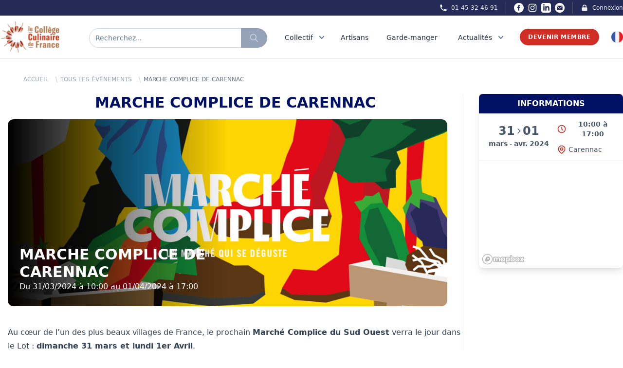

--- FILE ---
content_type: text/html; charset=UTF-8
request_url: https://college-culinaire-de-france.fr/evenement/marche-complice-de-carennac
body_size: 19634
content:

<!DOCTYPE html>
<html lang="fr" class="scroll-smooth">
    <head>
        <meta charset="UTF-8" />
        <meta name="viewport" content="width=device-width, initial-scale=1.0">

        <title>MARCHE COMPLICE DE CARENNAC - Collège Culinaire de France</title>
<meta name="description" content="Au c&oelig;ur de l&rsquo;un des plus beaux villages de France, le prochain March&eacute; Complice du Sud Ouest verra le jour dans le Lot : dimanche 31 mars et lundi 1er Avril.Alexandre Boudriaux, propri&eacute;taire de l&rsquo;Epique Maison Boudriaux...">
<meta name="robots" content="all">
<meta property="og:title" content="MARCHE COMPLICE DE CARENNAC" />
<meta property="og:description" content="Au c&oelig;ur de l&rsquo;un des plus beaux villages de France, le prochain March&eacute; Complice du Sud Ouest verra le jour dans le Lot : dimanche 31 mars et lundi 1er Avril.Alexandre Boudriaux, propri&eacute;taire de l&rsquo;Epique Maison Boudriaux..." />
<meta property="og:type" content="article" />
<meta property="og:site_name" content="Collège Culinaire de France" />
<meta property="og:image:url" content="https://ccf-prod-v2.s3.eu-west-3.amazonaws.com/41019/conversions/MCjaunecover_Pays-de-la-Loire-large.jpg" />

<meta name="twitter:card" content="summary_large_image" />
<meta name="twitter:site" content="@R_Qualite" />
<meta name="twitter:title" content="MARCHE COMPLICE DE CARENNAC" />
<meta name="twitter:description" content="Au c&oelig;ur de l&rsquo;un des plus beaux villages de France, le prochain March&eacute; Complice du Sud Ouest verra le jour dans le Lot : dimanche 31 mars et lundi 1er Avril.Alexandre Boudriaux, propri&eacute;taire de l&rsquo;Epique Maison Boudriaux..." />
<meta name="twitter:image" content="https://ccf-prod-v2.s3.eu-west-3.amazonaws.com/41019/conversions/MCjaunecover_Pays-de-la-Loire-large.jpg" />
<script type="application/ld+json">{"@context":"https://schema.org","@type":"WebPage","name":"Collège Culinaire de France","description":"Le Collège Culinaire de France est un Collectif indépendant et militant de Restaurants Producteurs Artisans de qualité","image":"https://college-culinaire-de-france.fr/img/social.jpg"}</script>
        
        <link rel="apple-touch-icon" sizes="57x57" href="https://college-culinaire-de-france.fr/img/icons/favicon/apple-icon-57x57.png">
    <link rel="apple-touch-icon" sizes="60x60" href="https://college-culinaire-de-france.fr/img/icons/favicon/apple-icon-60x60.png">
    <link rel="apple-touch-icon" sizes="72x72" href="https://college-culinaire-de-france.fr/img/icons/favicon/apple-icon-72x72.png">
    <link rel="apple-touch-icon" sizes="76x76" href="https://college-culinaire-de-france.fr/img/icons/favicon/apple-icon-76x76.png">
    <link rel="apple-touch-icon" sizes="114x114" href="https://college-culinaire-de-france.fr/img/icons/favicon/apple-icon-114x114.png">
    <link rel="apple-touch-icon" sizes="120x120" href="https://college-culinaire-de-france.fr/img/icons/favicon/apple-icon-120x120.png">
    <link rel="apple-touch-icon" sizes="144x144" href="https://college-culinaire-de-france.fr/img/icons/favicon/apple-icon-144x144.png">
    <link rel="apple-touch-icon" sizes="152x152" href="https://college-culinaire-de-france.fr/img/icons/favicon/apple-icon-152x152.png">
    <link rel="apple-touch-icon" sizes="180x180" href="https://college-culinaire-de-france.fr/img/icons/favicon/apple-icon-180x180.png">
    <meta name="msapplication-TileColor" content="#ffffff">
    <meta name="msapplication-TileImage" content="https://college-culinaire-de-france.fr/img/icons/favicon/ms-icon-144x144.png">
    <meta name="theme-color" content="#ffffff">

    <link id="favicon" rel="icon" type="image/png" sizes="32x32" href="https://college-culinaire-de-france.fr/img/icons/favicon/favicon-32x32.png">
        
        <!-- Styles -->
        <link rel="stylesheet" href="https://college-culinaire-de-france.fr/vendor/wire-elements-pro/css/bootstrap-overlay-component.css">
        <link rel="stylesheet" href="https://college-culinaire-de-france.fr/css/app.css">
        <link rel="stylesheet" href="https://college-culinaire-de-france.fr/css/magnific-popup.css">
        <style>
            .cky-btn-revisit-wrapper{display: none !important;}
        </style>

        <link href="https://api.mapbox.com/mapbox-gl-js/v2.6.1/mapbox-gl.css" rel="stylesheet">
        <script src="https://api.mapbox.com/mapbox-gl-js/v2.6.1/mapbox-gl.js"></script>
        
        <style >[wire\:loading], [wire\:loading\.delay], [wire\:loading\.inline-block], [wire\:loading\.inline], [wire\:loading\.block], [wire\:loading\.flex], [wire\:loading\.table], [wire\:loading\.grid], [wire\:loading\.inline-flex] {display: none;}[wire\:loading\.delay\.shortest], [wire\:loading\.delay\.shorter], [wire\:loading\.delay\.short], [wire\:loading\.delay\.long], [wire\:loading\.delay\.longer], [wire\:loading\.delay\.longest] {display:none;}[wire\:offline] {display: none;}[wire\:dirty]:not(textarea):not(input):not(select) {display: none;}input:-webkit-autofill, select:-webkit-autofill, textarea:-webkit-autofill {animation-duration: 50000s;animation-name: livewireautofill;}@keyframes livewireautofill { from {} }</style>
        
        <!-- Scripts -->
        <script src="https://college-culinaire-de-france.fr/js/app.js" defer></script>

        <!-- Google tag (gtag.js) -->
        <script async src="https://www.googletagmanager.com/gtag/js?id=G-F9SVQDCCTX"></script>
            <script>
            window.dataLayer = window.dataLayer || [];
            function gtag(){dataLayer.push(arguments);}
            gtag('js', new Date());

            gtag('config', 'G-F9SVQDCCTX');
        </script>

        <!-- Facebook Pixel Code -->
        <script>
            !function(f,b,e,v,n,t,s)
            {if(f.fbq)return;n=f.fbq=function(){n.callMethod?
            n.callMethod.apply(n,arguments):n.queue.push(arguments)};
            if(!f._fbq)f._fbq=n;n.push=n;n.loaded=!0;n.version='2.0';
            n.queue=[];t=b.createElement(e);t.async=!0;
            t.src=v;s=b.getElementsByTagName(e)[0];
            s.parentNode.insertBefore(t,s)}(window,document,'script',
            'https://connect.facebook.net/en_US/fbevents.js');
                fbq('init', '679226412285882'); 
            fbq('track', 'PageView');
            </script>
            <noscript>
                <img height="1" width="1" 
            src="https://www.facebook.com/tr?id=679226412285882&ev=PageView
            &noscript=1"/>
        </noscript>
        <!-- End Facebook Pixel Code -->
        <!-- Start cookieyes banner --> <script id="cookieyes" type="text/javascript" src="https://cdn-cookieyes.com/client_data/79ce2ea45836e77fae501a4f/script.js"></script> <!-- End cookieyes banner -->
    </head>
    
    <body>
    
        <div class="px-2 bg-ccfBlueDark xl:px-0">
    <div class="items-center justify-between hidden h-8 px-4 mx-auto sm:flex max-w-7xl sm:px-0">
        
        

        <div class="hidden lg:flex lg:flex-1 lg:items-center lg:justify-end lg:space-x-4">
            <a href="tel:+33145324691"
                class="text-xs font-medium text-gray-100 hover:text-gray-100 hover:underline">
                <div class="flex space-x-2">
                    <div>
                        <svg xmlns="http://www.w3.org/2000/svg" class="w-4 h-4" viewBox="0 0 20 20"
                            fill="currentColor">
                            <path
                                d="M2 3a1 1 0 011-1h2.153a1 1 0 01.986.836l.74 4.435a1 1 0 01-.54 1.06l-1.548.773a11.037 11.037 0 006.105 6.105l.774-1.548a1 1 0 011.059-.54l4.435.74a1 1 0 01.836.986V17a1 1 0 01-1 1h-2C7.82 18 2 12.18 2 5V3z" />
                        </svg>
                    </div>
                    <div>01 45 32 46 91</div>
                </div>
            </a>

            <span class="w-px h-6 bg-gray-600" aria-hidden="true"></span>

            <div class="inline-flex items-center space-x-2 ">
                <a href="https://www.facebook.com/collegeculinairedefranceofficiel/" class="text-white hover:text-red-500" target="_blank">
                    <span class="sr-only">Facebook</span>
                    <svg xmlns="http://www.w3.org/2000/svg" class="w-5 h-5" fill="currentColor" viewBox="0 0 24 24">
                        <path d="M12 0c-6.627 0-12 5.373-12 12s5.373 12 12 12 12-5.373 12-12-5.373-12-12-12zm3 8h-1.35c-.538 0-.65.221-.65.778v1.222h2l-.209 2h-1.791v7h-3v-7h-2v-2h2v-2.308c0-1.769.931-2.692 3.029-2.692h1.971v3z"/>
                    </svg>
                </a>
                <a href="https://www.instagram.com/collegeculinairedefrance/" class="text-white hover:text-red-500" target="_blank">
                    <span class="sr-only">Instagram</span>
                    <svg class="w-5 h-5" fill="currentColor" viewBox="0 0 24 24" aria-hidden="true">
                        <path fill-rule="evenodd"
                            d="M12.315 2c2.43 0 2.784.013 3.808.06 1.064.049 1.791.218 2.427.465a4.902 4.902 0 011.772 1.153 4.902 4.902 0 011.153 1.772c.247.636.416 1.363.465 2.427.048 1.067.06 1.407.06 4.123v.08c0 2.643-.012 2.987-.06 4.043-.049 1.064-.218 1.791-.465 2.427a4.902 4.902 0 01-1.153 1.772 4.902 4.902 0 01-1.772 1.153c-.636.247-1.363.416-2.427.465-1.067.048-1.407.06-4.123.06h-.08c-2.643 0-2.987-.012-4.043-.06-1.064-.049-1.791-.218-2.427-.465a4.902 4.902 0 01-1.772-1.153 4.902 4.902 0 01-1.153-1.772c-.247-.636-.416-1.363-.465-2.427-.047-1.024-.06-1.379-.06-3.808v-.63c0-2.43.013-2.784.06-3.808.049-1.064.218-1.791.465-2.427a4.902 4.902 0 011.153-1.772A4.902 4.902 0 015.45 2.525c.636-.247 1.363-.416 2.427-.465C8.901 2.013 9.256 2 11.685 2h.63zm-.081 1.802h-.468c-2.456 0-2.784.011-3.807.058-.975.045-1.504.207-1.857.344-.467.182-.8.398-1.15.748-.35.35-.566.683-.748 1.15-.137.353-.3.882-.344 1.857-.047 1.023-.058 1.351-.058 3.807v.468c0 2.456.011 2.784.058 3.807.045.975.207 1.504.344 1.857.182.466.399.8.748 1.15.35.35.683.566 1.15.748.353.137.882.3 1.857.344 1.054.048 1.37.058 4.041.058h.08c2.597 0 2.917-.01 3.96-.058.976-.045 1.505-.207 1.858-.344.466-.182.8-.398 1.15-.748.35-.35.566-.683.748-1.15.137-.353.3-.882.344-1.857.048-1.055.058-1.37.058-4.041v-.08c0-2.597-.01-2.917-.058-3.96-.045-.976-.207-1.505-.344-1.858a3.097 3.097 0 00-.748-1.15 3.098 3.098 0 00-1.15-.748c-.353-.137-.882-.3-1.857-.344-1.023-.047-1.351-.058-3.807-.058zM12 6.865a5.135 5.135 0 110 10.27 5.135 5.135 0 010-10.27zm0 1.802a3.333 3.333 0 100 6.666 3.333 3.333 0 000-6.666zm5.338-3.205a1.2 1.2 0 110 2.4 1.2 1.2 0 010-2.4z"
                            clip-rule="evenodd"></path>
                    </svg>
                </a>
                <a href="https://www.linkedin.com/company/coll%C3%A8ge-culinaire-de-france/" class="text-white hover:text-red-500" target="_blank">
                    <span class="sr-only">LinkedIn</span>
                    <svg xmlns="http://www.w3.org/2000/svg" class="w-5 h-5" fill="currentColor" viewBox="0 0 24 24">
                        <path d="M19 0h-14c-2.761 0-5 2.239-5 5v14c0 2.761 2.239 5 5 5h14c2.762 0 5-2.239 5-5v-14c0-2.761-2.238-5-5-5zm-11 19h-3v-11h3v11zm-1.5-12.268c-.966 0-1.75-.79-1.75-1.764s.784-1.764 1.75-1.764 1.75.79 1.75 1.764-.783 1.764-1.75 1.764zm13.5 12.268h-3v-5.604c0-3.368-4-3.113-4 0v5.604h-3v-11h3v1.765c1.396-2.586 7-2.777 7 2.476v6.759z"/>
                    </svg>
                </a>
                <a href="mailto:contact@college-culinaire-de-france.fr" class="text-white hover:text-red-500" target="_blank">
                    <span class="sr-only">Email</span>
                    <svg xmlns="http://www.w3.org/2000/svg" class="w-5 h-5" fill="currentColor" viewBox="0 0 24 24"><path d="M12 .02c-6.627 0-12 5.373-12 12s5.373 12 12 12 12-5.373 12-12-5.373-12-12-12zm6.99 6.98l-6.99 5.666-6.991-5.666h13.981zm.01 10h-14v-8.505l7 5.673 7-5.672v8.504z"/></svg>
                </a>
            </div>

            <span class="w-px h-6 bg-gray-600" aria-hidden="true"></span>

            <a href="https://membre-college-culinaire-de-france.fr/" target="_blank"
                class="flex space-x-2 text-xs font-medium text-gray-100 hover:text-gray-100 hover:underline">
                <div>
                    <svg xmlns="http://www.w3.org/2000/svg" class="w-4 h-4" viewBox="0 0 20 20"
                        fill="currentColor">
                        <path fill-rule="evenodd"
                            d="M5 9V7a5 5 0 0110 0v2a2 2 0 012 2v5a2 2 0 01-2 2H5a2 2 0 01-2-2v-5a2 2 0 012-2zm8-2v2H7V7a3 3 0 016 0z"
                            clip-rule="evenodd" />
                    </svg>
                </div>
                <div>
                    Connexion
                </div>
            </a>
        </div>
    </div>
</div>

<nav id="menu" class="sticky top-0 z-40 bg-white border-b border-gray-200" x-data="{ isOn: false }">
    <div class="px-2 py-1 mx-auto sm:py-3 max-w-7xl sm:px-4 lg:px-0">
        <div class="grid justify-between h-16 grid-cols-4 space-x-8 lg:grid-cols-7">
            <div class="grid justify-between grid-cols-3 col-span-3 lg:col-span-3 lg:px-0">
                <div class="flex items-center col-span-1 lg:col-span-1">
                    <a href="https://college-culinaire-de-france.fr">
                        <img src="https://college-culinaire-de-france.fr/img/Logo.png" class="block h-12 lg:hidden">
                        <img src="https://college-culinaire-de-france.fr/img/Logo.png" class="hidden w-auto h-16 lg:block">
                    </a>
                </div>
                <div class="grid items-center col-span-2 ml-3 lg:ml-0 lg:col-span-2 ">
                    <div class="grid items-center justify-items-stretch">
                                                    <div class="flex h-8 mt-1 rounded-full shadow-sm md:h-10" onclick="Livewire.emit('modal.open', 'search-widget')">
                                <div class="relative flex items-stretch flex-grow focus-within:z-10">
                                    <div class="absolute inset-y-0 left-0 flex items-center pl-3 pointer-events-none">
                                    </div>
                                    <div type="text" 
                                        class="flex items-center w-full pl-3 text-sm border rounded-none rounded-l-full text-slate-500 border-slate-300 focus:ring-slate-500 focus:border-slate-500 sm:text-sm">
                                        Recherchez...
                                    </div>
                                </div>
                                <button type="button"
                                    class="relative inline-flex items-center px-2 py-2 -ml-px space-x-2 text-sm font-medium text-white border rounded-r-full sm:px-4 border-slate-400 bg-slate-400 hover:bg-slate-600 focus:outline-none focus:ring-1 focus:ring-slate-500 focus:border-slate-500">
                                    <svg xmlns="http://www.w3.org/2000/svg" class="w-5 h-5 animate-pulse" fill="none"
                                        viewBox="0 0 24 24" stroke="currentColor">
                                        <path stroke-linecap="round" stroke-linejoin="round" stroke-width="2"
                                            d="M21 21l-6-6m2-5a7 7 0 11-14 0 7 7 0 0114 0z" />
                                    </svg>
                                </button>
                            </div>
                                            </div>
                </div>
            </div>
            
            <div class="flex items-center justify-end col-span-1 lg:hidden">
                <!-- Mobile menu button -->
                <button type="button" @click="isOn = !isOn"
                    class="inline-flex items-center justify-center p-2 rounded-full text-slate-400 hover:text-slate-500 hover:bg-slate-100 focus:outline-none focus:ring-2 focus:ring-inset focus:ring-ccfBlue"
                    aria-controls="mobile-menu" aria-expanded="false">
                    <span class="sr-only">Open main menu</span>
                    
                    <svg class="block w-6 h-6" xmlns="http://www.w3.org/2000/svg" fill="none" viewBox="0 0 24 24"
                        stroke="currentColor" aria-hidden="true">
                        <path stroke-linecap="round" stroke-linejoin="round" stroke-width="2"
                            d="M4 6h16M4 12h16M4 18h16" />
                    </svg>
                    
                    <svg class="hidden w-6 h-6" xmlns="http://www.w3.org/2000/svg" fill="none" viewBox="0 0 24 24"
                        stroke="currentColor" aria-hidden="true">
                        <path stroke-linecap="round" stroke-linejoin="round" stroke-width="2"
                            d="M6 18L18 6M6 6l12 12" />
                    </svg>
                </button>
            </div>

            <div x-data="data()" x-cloak class="justify-between hidden col-span-4 space-x-2 lg:ml-4 lg:flex lg:items-center">
                <div @mouseenter="debounce(() => active = 'four', 0)" @mouseleave="debounce(() => active = '', 300)">
                    <a href="https://college-culinaire-de-france.fr/presentation"
                        class="relative z-10 inline-flex items-center px-1 pt-1 text-sm font-medium border-b-2 border-transparent text-slate-800 group-hover:border-ccfRed group-hover:text-ccfRed">
                        <div class="flex">
                            <div>Collectif</div>
                            <div>
                                <svg class="w-5 h-5 ml-2 text-slate-500 group-hover:text-ccfRed"
                                    xmlns="http://www.w3.org/2000/svg" viewBox="0 0 20 20" fill="currentColor"
                                    aria-hidden="true">
                                    <path fill-rule="evenodd"
                                        d="M5.293 7.293a1 1 0 011.414 0L10 10.586l3.293-3.293a1 1 0 111.414 1.414l-4 4a1 1 0 01-1.414 0l-4-4a1 1 0 010-1.414z"
                                        clip-rule="evenodd" />
                                </svg>
                            </div>
                        </div>
                    </a>
                    
                    <div x-show="active == 'four'" x-transition:enter="transition ease-out duration-100 transform"
    x-transition:enter-start="opacity-0 scale-95" x-transition:enter-end="opacity-100 scale-100"
    x-transition:leave="transition ease-in duration-75 transform" x-transition:leave-start="opacity-100 scale-100"
    x-transition:leave-end="opacity-0 scale-95"
    x-cloak
    class="absolute z-50 w-screen max-w-md px-2 mt-6 transform -translate-x-1/2 left-1/2 sm:px-0 lg:max-w-4xl">
    <div class="overflow-hidden rounded-lg shadow-lg ring-1 ring-black ring-opacity-5">
        <div class="relative grid gap-6 px-6 pt-6 pb-2 bg-white sm:gap-8 lg:grid-cols-2">
            <div class="space-y-1">
                <h4 class="mb-1 ml-4 font-bold uppercase text-ccfBlueDark">Présentation</h4>
                <a href="https://college-culinaire-de-france.fr/presentation"
                    class="flex items-start p-3 -m-3 transition duration-150 ease-in-out rounded-lg hover:cursor-pointer group hover:bg-slate-100">
                    <div class="ml-4">
                        <p class="mt-1 text-sm text-slate-500">
                            Le Collège Culinaire de France est un Collectif indépendant et militant constitué de plusieurs milliers de Restaurants et Producteurs Artisans de Qualité reconnus par le Collège Culinaire de France
                        </p>
                        <p class="mt-2 text-sm underline decoration-ccfRed text-ccfRed decoration-dotted group-hover:decoration-solid">
                            Lire plus
                        </p>
                    </div>
                </a>
            </div>

            <div class="space-y-1">
                <h4 class="mb-1 ml-4 font-bold uppercase text-ccfBlueDark">Pilotage du Collectif</h4>
                <a href="https://college-culinaire-de-france.fr/organisation/chefs-fondateurs"
                    class="flex items-start p-3 -m-3 transition duration-150 ease-in-out rounded-lg group hover:bg-slate-100">
                    <div class="ml-4">
                        <p class="mt-1 text-sm text-slate-500">
                            La gouvernance du Collège Culinaire de France est unique dans l’univers professionnel des associations de la gastronomie par sa composition, son organisation et son mode de pilotage.
                        </p>
                        <p class="mt-2 text-sm underline decoration-ccfRed text-ccfRed decoration-dotted group-hover:decoration-solid">
                            Lire plus
                        </p>
                    </div>
                </a>
            </div>
        </div>
        <div class="p-5 bg-slate-100 hover:bg-slate-200 sm:p-8 group">
            <div onclick="Livewire.emit('modal.open', 'subscribe-to-newsletter-report')"
                class="flow-root p-3 -m-3 transition duration-150 ease-in-out rounded-md hover:cursor-pointer">
                <div class="flex space-x-6">
                    <div>
                        <img src="https://college-culinaire-de-france.fr/img/assets/rapport.jpg"
                            alt="rapport d'activité Collège Culinaire de France" class="rounded w-60">
                    </div>
                    <div class="space-y-2 text-base font-medium text-slate-700">
                        <h2 class="mb-3 text-base font-bold uppercase group-hover:underline group-hover:text-ccfRed">Rapport d&#039;activité</h2>
                        <p class="mb-3 text-sm">Ce rapport d’activité est écrit chaque année pour rappeler, préciser et compléter les fondamentaux du Collège Culinaire de France. Il décrit les principales réalisations de l’année écoulée, met en perspective les ambitions du Collège Culinaire de France et définit les objectifs l’année à venir. Il concentre en 100 pages ce qu’est le Collège Culinaire de France à chaque millésime.</p>
                        <p
                            
                            class="text-sm underline hover:cursor-pointer decoration-ccfRed text-ccfRed decoration-dotted group-hover:decoration-solid">
                                Téléchargez maintenant
                        </p>
                    </div>
                </div>
            </div>
        </div>
    </div>
</div>
                </div>

                <div class="pr-3">
                    <a href="https://college-culinaire-de-france.fr/tous-les-restaurants-producteurs-artisans-de-qualite"
                        class="relative z-10 inline-flex items-center pt-1 text-sm font-medium border-b-2 border-transparent text-slate-800 group-hover:underline group-hover:border-ccfRed group-hover:text-ccfRed">
                        <div class="flex">
                            <div>Artisans</div>
                        </div>
                    </a>
                </div>

                <div class="pr-3">
                    <a href="https://college-culinaire-de-france.fr/garde-manger"
                        class="relative z-10 inline-flex items-center pt-1 text-sm font-medium border-b-2 border-transparent text-slate-800 group-hover:underline group-hover:border-ccfRed group-hover:text-ccfRed">
                        <div class="flex">
                            <div>Garde-manger</div>
                        </div>
                    </a>
                </div>

                <div x-data="{ isOpen: false }" x-cloak @mouseleave="isOpen = false">
                    <a href="https://college-culinaire-de-france.fr/evenements-et-actualites" @mouseover="isOpen = true"
                        class="relative z-10 inline-flex items-center px-1 pt-1 text-sm font-medium border-b-2 border-transparent text-slate-800 group-hover:underline group-hover:border-ccfRed group-hover:text-ccfRed">
                        <div class="flex">
                            <div>Actualités</div>
                            <div>
                                <svg class="w-5 h-5 ml-2 text-slate-500 group-hover:text-ccfRed"
                                    xmlns="http://www.w3.org/2000/svg" viewBox="0 0 20 20" fill="currentColor"
                                    aria-hidden="true">
                                    <path fill-rule="evenodd"
                                        d="M5.293 7.293a1 1 0 011.414 0L10 10.586l3.293-3.293a1 1 0 111.414 1.414l-4 4a1 1 0 01-1.414 0l-4-4a1 1 0 010-1.414z"
                                        clip-rule="evenodd" />
                                </svg>
                            </div>
                        </div>
                    </a>

                    <div x-show="isOpen" @mouseover="isOpen = true" 
    x-transition:enter="transition ease-out duration-100 transform"
    x-transition:enter-start="opacity-0 scale-95" 
    x-transition:enter-end="opacity-100 scale-100"
    x-transition:leave="transition ease-in duration-35 transform" 
    x-transition:leave-start="opacity-100 scale-100"
    x-transition:leave-end="opacity-0 scale-95" 
    x-cloak
    class="absolute inset-x-0 z-50 mt-6 transform border shadow-lg">
    <div class="bg-white">
        <div class="grid px-4 py-6 mx-auto lg:px-0 max-w-7xl gap-y-6 sm:gap-8 sm:py-8 lg:grid-cols-3 lg:py-2 xl:py-6">
            <div class="grid grid-cols-3 col-span-2 gap-1">
                <div class="col-span-3 gap-2 py-3 bg-white rounded-lg">
                    <h2 class="flex-auto pt-2 mb-3 text-xl font-bold text-center uppercase text-ccfRed">
                        <a href="https://college-culinaire-de-france.fr/evenements-et-actualites" class="hover:underline hover:text-ccfRed hover:decoration-solid">Dernières actualités</a>
                    </h2>
                    <div>
                        <script src="https://unpkg.com/smoothscroll-polyfill@0.4.4/dist/smoothscroll.js"></script>
                        <div x-data="{
                            skip: 2,
                            atBeginning: false,
                            atEnd: false,
                            next() {
                                this.to((current, offset) => current + (offset * this.skip))
                            },
                            prev() {
                                this.to((current, offset) => current - (offset * this.skip))
                            },
                            to(strategy) {
                                let slider = this.$refs.slider
                                let current = slider.scrollLeft
                                let offset = slider.firstElementChild.getBoundingClientRect().width
                                slider.scrollTo({ left: strategy(current, offset), behavior: 'smooth' })
                            },
                            focusableWhenVisible: {
                                'x-intersect:enter'() {
                                    this.$el.removeAttribute('tabindex')
                                },
                                'x-intersect:leave'() {
                                    this.$el.setAttribute('tabindex', '-1')
                                },
                            },
                            disableNextAndPreviousButtons: {
                                'x-intersect:enter.threshold.05'() {
                                    let slideEls = this.$el.parentElement.children

                                    // If this is the first slide.
                                    if (slideEls[0] === this.$el) {
                                        this.atBeginning = true
                                        // If this is the last slide.
                                    } else if (slideEls[slideEls.length - 1] === this.$el) {
                                        this.atEnd = true
                                    }
                                },
                                'x-intersect:leave.threshold.05'() {
                                    let slideEls = this.$el.parentElement.children

                                    // If this is the first slide.
                                    if (slideEls[0] === this.$el) {
                                        this.atBeginning = false
                                        // If this is the last slide.
                                    } else if (slideEls[slideEls.length - 1] === this.$el) {
                                        this.atEnd = false
                                    }
                                },
                            },
                        }" class="flex flex-col w-full px-8">
                            <div 
                                x-on:keydown.right="next" 
                                x-on:keydown.left="prev" 
                                tabindex="0" 
                                role="filiere"
                                aria-labelledby="carousel-label"
                                class="flex space-x-4">
                                
                                <h2 id="carousel-label" class="sr-only" hidden>Carousel</h2>

                                <!-- Prev Button -->
                                <button x-on:click="prev" class="text-4xl" :aria-disabled="atBeginning" :tabindex="atEnd ? -1 : 0"
                                    :class="{ 'opacity-50 cursor-not-allowed': atBeginning }">
                                    <span aria-hidden="true">
                                        <svg xmlns="http://www.w3.org/2000/svg" class="w-10 h-10 p-2 text-gray-600 border border-gray-300 rounded-full hover:bg-gray-50" fill="none" viewBox="0 0 24 24"
                                            stroke="currentColor" stroke-width="3">
                                            <path stroke-linecap="round" stroke-linejoin="round" d="M15 19l-7-7 7-7" />
                                        </svg>
                                    </span>
                                    <span class="sr-only">Passer à la page précédente</span>
                                </button>

                                <ul x-ref="slider" tabindex="0" role="listbox" aria-labelledby="carousel-content-label"
                                    class="flex w-full overflow-x-scroll snap-x snap-mandatory scrollbar-hide">

                                                                            <li 
                                            x-bind="disableNextAndPreviousButtons"
                                            class="flex flex-col items-center justify-center p-2 overflow-hidden w-60 snap-start shrink-0" 
                                            role="option"
                                        >
                                                                                        <a href="https://college-culinaire-de-france.fr/actualite/christopher-baur-et-ses-cooperations-autour-du-safran-d-auvergne" class="group">
                                                                                            <div class="justify-center mx-auto ">
                                                    <div class="flex items-center justify-center text-center">
                                                        <div>
                                                            <img src="https://ccf-prod-v2.s3.eu-west-3.amazonaws.com/54067/conversions/Safran-des-volcans-x-distillerie-des-volcans-x-la-ferma-cotsou-%282%29-preview.jpg"
                                                                alt="Christopher Baur et ses coopérations autour du safran des volcans - Collège Culinaire de France"
                                                                class="object-cover w-auto mb-2 overflow-hidden rounded-lg shadow h-60 group-hover:opacity-80">

                                                            <p class="text-base font-bold text-slate-900 group-hover:underline group-hover:text-ccfRed line-clamp-2">
                                                                Christopher Baur et ses coopérations autour du safran des volcans
                                                            </p>
                                                            
                                                        </div>
                                                    </div>
                                                </div>
                                            </a>
                                        </li>
                                                                            <li 
                                            x-bind="disableNextAndPreviousButtons"
                                            class="flex flex-col items-center justify-center p-2 overflow-hidden w-60 snap-start shrink-0" 
                                            role="option"
                                        >
                                                                                        <a href="https://college-culinaire-de-france.fr/actualite/francois-gagnaire-la-cooperation-comme-moteur-de-sens-et-de-transmission" class="group">
                                                                                            <div class="justify-center mx-auto ">
                                                    <div class="flex items-center justify-center text-center">
                                                        <div>
                                                            <img src="https://ccf-prod-v2.s3.eu-west-3.amazonaws.com/53342/conversions/francois-gagnaire-a-ouvert-le-restaurant-anicia-dans-le-vie-arrondissement-en-2014-photo-fournie-par-anicia-1708364001-%281%29-preview.jpg"
                                                                alt="François Gagnaire : la coopération comme moteur de sens et de transmission - Collège Culinaire de France"
                                                                class="object-cover w-auto mb-2 overflow-hidden rounded-lg shadow h-60 group-hover:opacity-80">

                                                            <p class="text-base font-bold text-slate-900 group-hover:underline group-hover:text-ccfRed line-clamp-2">
                                                                François Gagnaire : la coopération comme moteur de sens et de transmission
                                                            </p>
                                                            
                                                        </div>
                                                    </div>
                                                </div>
                                            </a>
                                        </li>
                                                                            <li 
                                            x-bind="disableNextAndPreviousButtons"
                                            class="flex flex-col items-center justify-center p-2 overflow-hidden w-60 snap-start shrink-0" 
                                            role="option"
                                        >
                                                                                        <a href="https://college-culinaire-de-france.fr/actualite/les-ravioles-mere-maury-quand-la-tradition-dromoise-devient-generatrice-de-cooperation" class="group">
                                                                                            <div class="justify-center mx-auto ">
                                                    <div class="flex items-center justify-center text-center">
                                                        <div>
                                                            <img src="https://ccf-prod-v2.s3.eu-west-3.amazonaws.com/52856/conversions/Photo-16-10-2025-16-56-49-preview.jpg"
                                                                alt="Les Ravioles Mère Maury :                                                                                      quand la tradition drômoise devient génératrice de coopération - Collège Culinaire de France"
                                                                class="object-cover w-auto mb-2 overflow-hidden rounded-lg shadow h-60 group-hover:opacity-80">

                                                            <p class="text-base font-bold text-slate-900 group-hover:underline group-hover:text-ccfRed line-clamp-2">
                                                                Les Ravioles Mère Maury :                                                                                      quand la tradition drômoise devient génératrice de coopération
                                                            </p>
                                                            
                                                        </div>
                                                    </div>
                                                </div>
                                            </a>
                                        </li>
                                                                            <li 
                                            x-bind="disableNextAndPreviousButtons"
                                            class="flex flex-col items-center justify-center p-2 overflow-hidden w-60 snap-start shrink-0" 
                                            role="option"
                                        >
                                                                                        <a href="https://college-culinaire-de-france.fr/actualite/la-transmission-des-marche-complice" class="group">
                                                                                            <div class="justify-center mx-auto ">
                                                    <div class="flex items-center justify-center text-center">
                                                        <div>
                                                            <img src="https://ccf-prod-v2.s3.eu-west-3.amazonaws.com/52569/conversions/remy-giraud-chef-cuisinier-1030x1030-preview.jpg"
                                                                alt="Rémy Giraud : La transmission des Marchés Complices - Collège Culinaire de France"
                                                                class="object-cover w-auto mb-2 overflow-hidden rounded-lg shadow h-60 group-hover:opacity-80">

                                                            <p class="text-base font-bold text-slate-900 group-hover:underline group-hover:text-ccfRed line-clamp-2">
                                                                Rémy Giraud : La transmission des Marchés Complices
                                                            </p>
                                                            
                                                        </div>
                                                    </div>
                                                </div>
                                            </a>
                                        </li>
                                                                            <li 
                                            x-bind="disableNextAndPreviousButtons"
                                            class="flex flex-col items-center justify-center p-2 overflow-hidden w-60 snap-start shrink-0" 
                                            role="option"
                                        >
                                                                                        <a href="https://college-culinaire-de-france.fr/actualite/engagement-huilerie-saint-michel" class="group">
                                                                                            <div class="justify-center mx-auto ">
                                                    <div class="flex items-center justify-center text-center">
                                                        <div>
                                                            <img src="https://ccf-prod-v2.s3.eu-west-3.amazonaws.com/50362/conversions/KARIM_ET_BOUTEILLE-large-preview.jpg"
                                                                alt="ENGAGEMENT : HUILERIE SAINT MICHEL - Collège Culinaire de France"
                                                                class="object-cover w-auto mb-2 overflow-hidden rounded-lg shadow h-60 group-hover:opacity-80">

                                                            <p class="text-base font-bold text-slate-900 group-hover:underline group-hover:text-ccfRed line-clamp-2">
                                                                ENGAGEMENT : HUILERIE SAINT MICHEL
                                                            </p>
                                                            
                                                        </div>
                                                    </div>
                                                </div>
                                            </a>
                                        </li>
                                                                            <li 
                                            x-bind="disableNextAndPreviousButtons"
                                            class="flex flex-col items-center justify-center p-2 overflow-hidden w-60 snap-start shrink-0" 
                                            role="option"
                                        >
                                                                                        <a href="https://college-culinaire-de-france.fr/actualite/engagement-aurelien-largeau" class="group">
                                                                                            <div class="justify-center mx-auto ">
                                                    <div class="flex items-center justify-center text-center">
                                                        <div>
                                                            <img src="https://ccf-prod-v2.s3.eu-west-3.amazonaws.com/49687/conversions/portrait%2BAur%C3%A9lien%2Bsans%2Blogo-preview.jpg"
                                                                alt="ENGAGEMENT : AURELIEN LARGEAU - Collège Culinaire de France"
                                                                class="object-cover w-auto mb-2 overflow-hidden rounded-lg shadow h-60 group-hover:opacity-80">

                                                            <p class="text-base font-bold text-slate-900 group-hover:underline group-hover:text-ccfRed line-clamp-2">
                                                                ENGAGEMENT : AURELIEN LARGEAU
                                                            </p>
                                                            
                                                        </div>
                                                    </div>
                                                </div>
                                            </a>
                                        </li>
                                                                            <li 
                                            x-bind="disableNextAndPreviousButtons"
                                            class="flex flex-col items-center justify-center p-2 overflow-hidden w-60 snap-start shrink-0" 
                                            role="option"
                                        >
                                                                                        <a href="https://college-culinaire-de-france.fr/actualite/engagement-olivier-da-silva" class="group">
                                                                                            <div class="justify-center mx-auto ">
                                                    <div class="flex items-center justify-center text-center">
                                                        <div>
                                                            <img src="https://ccf-prod-v2.s3.eu-west-3.amazonaws.com/48875/conversions/Odas-Rouen-2022-08-08-preview.jpg"
                                                                alt="ENGAGEMENT : OLIVIER DA SILVA - Collège Culinaire de France"
                                                                class="object-cover w-auto mb-2 overflow-hidden rounded-lg shadow h-60 group-hover:opacity-80">

                                                            <p class="text-base font-bold text-slate-900 group-hover:underline group-hover:text-ccfRed line-clamp-2">
                                                                ENGAGEMENT : OLIVIER DA SILVA
                                                            </p>
                                                            
                                                        </div>
                                                    </div>
                                                </div>
                                            </a>
                                        </li>
                                                                            <li 
                                            x-bind="disableNextAndPreviousButtons"
                                            class="flex flex-col items-center justify-center p-2 overflow-hidden w-60 snap-start shrink-0" 
                                            role="option"
                                        >
                                                                                        <a href="https://college-culinaire-de-france.fr/actualite/cooperation-habile-x-perceval" class="group">
                                                                                            <div class="justify-center mx-auto ">
                                                    <div class="flex items-center justify-center text-center">
                                                        <div>
                                                            <img src="https://ccf-prod-v2.s3.eu-west-3.amazonaws.com/48344/conversions/1738859759545-preview.jpg"
                                                                alt="COOPERATION : HABILE x PERCEVAL - Collège Culinaire de France"
                                                                class="object-cover w-auto mb-2 overflow-hidden rounded-lg shadow h-60 group-hover:opacity-80">

                                                            <p class="text-base font-bold text-slate-900 group-hover:underline group-hover:text-ccfRed line-clamp-2">
                                                                COOPERATION : HABILE x PERCEVAL
                                                            </p>
                                                            
                                                        </div>
                                                    </div>
                                                </div>
                                            </a>
                                        </li>
                                                                            <li 
                                            x-bind="disableNextAndPreviousButtons"
                                            class="flex flex-col items-center justify-center p-2 overflow-hidden w-60 snap-start shrink-0" 
                                            role="option"
                                        >
                                                                                        <a href="https://college-culinaire-de-france.fr/actualite/cooperation-nemrod" class="group">
                                                                                            <div class="justify-center mx-auto ">
                                                    <div class="flex items-center justify-center text-center">
                                                        <div>
                                                            <img src="https://ccf-prod-v2.s3.eu-west-3.amazonaws.com/47958/conversions/nemrod1-preview.jpg"
                                                                alt="COOPERATION : NEMROD - Collège Culinaire de France"
                                                                class="object-cover w-auto mb-2 overflow-hidden rounded-lg shadow h-60 group-hover:opacity-80">

                                                            <p class="text-base font-bold text-slate-900 group-hover:underline group-hover:text-ccfRed line-clamp-2">
                                                                COOPERATION : NEMROD
                                                            </p>
                                                            
                                                        </div>
                                                    </div>
                                                </div>
                                            </a>
                                        </li>
                                                                            <li 
                                            x-bind="disableNextAndPreviousButtons"
                                            class="flex flex-col items-center justify-center p-2 overflow-hidden w-60 snap-start shrink-0" 
                                            role="option"
                                        >
                                                                                        <a href="https://college-culinaire-de-france.fr/actualite/cooperation-zakuro" class="group">
                                                                                            <div class="justify-center mx-auto ">
                                                    <div class="flex items-center justify-center text-center">
                                                        <div>
                                                            <img src="https://ccf-prod-v2.s3.eu-west-3.amazonaws.com/47170/conversions/zakuro-192-preview.jpg"
                                                                alt="COOPERATION : ZAKURO - Collège Culinaire de France"
                                                                class="object-cover w-auto mb-2 overflow-hidden rounded-lg shadow h-60 group-hover:opacity-80">

                                                            <p class="text-base font-bold text-slate-900 group-hover:underline group-hover:text-ccfRed line-clamp-2">
                                                                COOPERATION : ZAKURO
                                                            </p>
                                                            
                                                        </div>
                                                    </div>
                                                </div>
                                            </a>
                                        </li>
                                                                            <li 
                                            x-bind="disableNextAndPreviousButtons"
                                            class="flex flex-col items-center justify-center p-2 overflow-hidden w-60 snap-start shrink-0" 
                                            role="option"
                                        >
                                                                                        <a href="https://college-culinaire-de-france.fr/evenement/paris-local" class="group">
                                                                                            <div class="justify-center mx-auto ">
                                                    <div class="flex items-center justify-center text-center">
                                                        <div>
                                                            <img src="https://ccf-prod-v2.s3.eu-west-3.amazonaws.com/30734/conversions/Paris-Local-preview.jpg"
                                                                alt="PARIS LOCAL - Collège Culinaire de France"
                                                                class="object-cover w-auto mb-2 overflow-hidden rounded-lg shadow h-60 group-hover:opacity-80">

                                                            <p class="text-base font-bold text-slate-900 group-hover:underline group-hover:text-ccfRed line-clamp-2">
                                                                PARIS LOCAL
                                                            </p>
                                                            
                                                        </div>
                                                    </div>
                                                </div>
                                            </a>
                                        </li>
                                                                            <li 
                                            x-bind="disableNextAndPreviousButtons"
                                            class="flex flex-col items-center justify-center p-2 overflow-hidden w-60 snap-start shrink-0" 
                                            role="option"
                                        >
                                                                                        <a href="https://college-culinaire-de-france.fr/evenement/marche-complice-d-angers" class="group">
                                                                                            <div class="justify-center mx-auto ">
                                                    <div class="flex items-center justify-center text-center">
                                                        <div>
                                                            <img src="https://ccf-prod-v2.s3.eu-west-3.amazonaws.com/29647/conversions/MCjaunecover-preview.jpg"
                                                                alt="MARCHE COMPLICE D&#039;ANGERS - Collège Culinaire de France"
                                                                class="object-cover w-auto mb-2 overflow-hidden rounded-lg shadow h-60 group-hover:opacity-80">

                                                            <p class="text-base font-bold text-slate-900 group-hover:underline group-hover:text-ccfRed line-clamp-2">
                                                                MARCHE COMPLICE D&#039;ANGERS
                                                            </p>
                                                            
                                                        </div>
                                                    </div>
                                                </div>
                                            </a>
                                        </li>
                                                                            <li 
                                            x-bind="disableNextAndPreviousButtons"
                                            class="flex flex-col items-center justify-center p-2 overflow-hidden w-60 snap-start shrink-0" 
                                            role="option"
                                        >
                                                                                        <a href="https://college-culinaire-de-france.fr/evenement/marche-complice-de-saint-jean-de-luz" class="group">
                                                                                            <div class="justify-center mx-auto ">
                                                    <div class="flex items-center justify-center text-center">
                                                        <div>
                                                            <img src="https://ccf-prod-v2.s3.eu-west-3.amazonaws.com/29567/conversions/MCrosecover-preview.jpg"
                                                                alt="MARCHE COMPLICE DE SAINT JEAN DE LUZ - Collège Culinaire de France"
                                                                class="object-cover w-auto mb-2 overflow-hidden rounded-lg shadow h-60 group-hover:opacity-80">

                                                            <p class="text-base font-bold text-slate-900 group-hover:underline group-hover:text-ccfRed line-clamp-2">
                                                                MARCHE COMPLICE DE SAINT JEAN DE LUZ
                                                            </p>
                                                            
                                                        </div>
                                                    </div>
                                                </div>
                                            </a>
                                        </li>
                                                                            <li 
                                            x-bind="disableNextAndPreviousButtons"
                                            class="flex flex-col items-center justify-center p-2 overflow-hidden w-60 snap-start shrink-0" 
                                            role="option"
                                        >
                                                                                        <a href="https://college-culinaire-de-france.fr/evenement/marche-complice-de-bordeaux" class="group">
                                                                                            <div class="justify-center mx-auto ">
                                                    <div class="flex items-center justify-center text-center">
                                                        <div>
                                                            <img src="https://college-culinaire-de-france.fr/img/assets/no-event.jpg"
                                                                alt="MARCHE COMPLICE DE BORDEAUX - Collège Culinaire de France"
                                                                class="object-cover w-auto mb-2 overflow-hidden rounded-lg shadow h-60 group-hover:opacity-80">

                                                            <p class="text-base font-bold text-slate-900 group-hover:underline group-hover:text-ccfRed line-clamp-2">
                                                                MARCHE COMPLICE DE BORDEAUX
                                                            </p>
                                                            
                                                        </div>
                                                    </div>
                                                </div>
                                            </a>
                                        </li>
                                                                            <li 
                                            x-bind="disableNextAndPreviousButtons"
                                            class="flex flex-col items-center justify-center p-2 overflow-hidden w-60 snap-start shrink-0" 
                                            role="option"
                                        >
                                                                                        <a href="https://college-culinaire-de-france.fr/evenement/gra-amis-du-ccf" class="group">
                                                                                            <div class="justify-center mx-auto ">
                                                    <div class="flex items-center justify-center text-center">
                                                        <div>
                                                            <img src="https://college-culinaire-de-france.fr/img/assets/no-event.jpg"
                                                                alt="GRA - AMIS DU CCF - Collège Culinaire de France"
                                                                class="object-cover w-auto mb-2 overflow-hidden rounded-lg shadow h-60 group-hover:opacity-80">

                                                            <p class="text-base font-bold text-slate-900 group-hover:underline group-hover:text-ccfRed line-clamp-2">
                                                                GRA - AMIS DU CCF
                                                            </p>
                                                            
                                                        </div>
                                                    </div>
                                                </div>
                                            </a>
                                        </li>
                                                                    </ul>

                                <!-- Next Button -->
                                <button x-on:click="next" class="text-4xl" :aria-disabled="atEnd" :tabindex="atEnd ? -1 : 0"
                                    :class="{ 'opacity-50 cursor-not-allowed': atEnd }">
                                    <span aria-hidden="true">
                                        <svg xmlns="http://www.w3.org/2000/svg" class="w-10 h-10 p-2 text-gray-600 border border-gray-300 rounded-full hover:bg-gray-50" fill="none" viewBox="0 0 24 24"
                                            stroke="currentColor" stroke-width="3">
                                            <path stroke-linecap="round" stroke-linejoin="round" d="M9 5l7 7-7 7" />
                                        </svg>
                                    </span>
                                    <span class="sr-only">Passer à la page suivante</span>
                                </button>
                            </div>
                        </div>
                    </div>
                </div>
            </div>
            <div wire:id="mNE3dCDjurfLQVHyE0OZ" wire:initial-data="{&quot;fingerprint&quot;:{&quot;id&quot;:&quot;mNE3dCDjurfLQVHyE0OZ&quot;,&quot;name&quot;:&quot;current-month-calendar&quot;,&quot;locale&quot;:&quot;fr&quot;,&quot;path&quot;:&quot;evenement\/marche-complice-de-carennac&quot;,&quot;method&quot;:&quot;GET&quot;,&quot;v&quot;:&quot;acj&quot;},&quot;effects&quot;:{&quot;listeners&quot;:[]},&quot;serverMemo&quot;:{&quot;children&quot;:[],&quot;errors&quot;:[],&quot;htmlHash&quot;:&quot;ba47fc23&quot;,&quot;data&quot;:{&quot;date&quot;:&quot;2026-01-21T00:00:00+0100&quot;,&quot;year&quot;:&quot;2026&quot;,&quot;month&quot;:&quot;01&quot;,&quot;m&quot;:&quot;janv.&quot;,&quot;dayWeekFirstDayOfMonth&quot;:4,&quot;lastDayOfMonth&quot;:&quot;31&quot;,&quot;today&quot;:&quot;21&quot;,&quot;dayToday&quot;:3,&quot;events&quot;:[],&quot;eventsArray&quot;:[]},&quot;dataMeta&quot;:{&quot;dates&quot;:{&quot;date&quot;:&quot;illuminate&quot;},&quot;modelCollections&quot;:{&quot;events&quot;:{&quot;class&quot;:&quot;App\\Models\\Event&quot;,&quot;id&quot;:[545,530,540],&quot;relations&quot;:[],&quot;connection&quot;:&quot;mysql&quot;,&quot;collectionClass&quot;:null},&quot;eventsArray&quot;:{&quot;class&quot;:&quot;App\\Models\\Event&quot;,&quot;id&quot;:[530,540,545],&quot;relations&quot;:[],&quot;connection&quot;:&quot;mysql&quot;,&quot;collectionClass&quot;:null}}},&quot;checksum&quot;:&quot;bfbf410f2bd3458f4cfd2433300c502cb5421e47fdcf0ab216e59583bfcd6b56&quot;}}" class="px-2 py-3 rounded-lg shadow-lg bg-slate-100">
    <div class="flex items-center ">
        <h2 class="flex-auto pt-2 mb-3 text-xl font-bold text-center uppercase text-ccfRed">
            <a href="https://college-culinaire-de-france.fr/evenements-et-actualites" class="hover:underline hover:text-ccfRed hover:decoration-solid">
                Calendrier
            </a>
        </h2>
    </div>
    <div class=text-center><p class="text-sm font-bold text-slate-500">Janv. 2026</p></div>
    <div class="grid grid-cols-7 mt-4 text-xs font-bold leading-6 text-center text-slate-500">
    <div>L</div>
    <div>M</div>
    <div>M</div>
    <div>J</div>
    <div>V</div>
    <div>S</div>
    <div>D</div>
</div>
<div class="grid grid-cols-7 gap-1 mt-1 text-sm bg-slate-100">
                <div class="py-2 bg-slate-100">

        </div>
            <div class="py-2 bg-slate-100">

        </div>
            <div class="py-2 bg-slate-100">

        </div>
    
                    
        <div class="py-1.5 bg-white">
            <div
                class="flex items-center justify-center w-7 h-7 mx-auto rounded-full 
                 text-gray-900 
                
                            ">
                <time datetime="2026-01-01"
                    class="">

                     
                        01
                                    </time>
            </div>
        </div>
                    
        <div class="py-1.5 bg-white">
            <div
                class="flex items-center justify-center w-7 h-7 mx-auto rounded-full 
                 text-gray-900 
                
                            ">
                <time datetime="2026-01-02"
                    class="">

                     
                        02
                                    </time>
            </div>
        </div>
                    
        <div class="py-1.5 bg-white">
            <div
                class="flex items-center justify-center w-7 h-7 mx-auto rounded-full 
                 text-gray-900 
                
                            ">
                <time datetime="2026-01-03"
                    class="">

                     
                        03
                                    </time>
            </div>
        </div>
                    
        <div class="py-1.5 bg-white">
            <div
                class="flex items-center justify-center w-7 h-7 mx-auto rounded-full 
                 text-gray-900 
                
                            ">
                <time datetime="2026-01-04"
                    class="">

                     
                        04
                                    </time>
            </div>
        </div>
                    
        <div class="py-1.5 bg-white">
            <div
                class="flex items-center justify-center w-7 h-7 mx-auto rounded-full 
                 text-gray-900 
                
                            ">
                <time datetime="2026-01-05"
                    class="">

                     
                        05
                                    </time>
            </div>
        </div>
                    
        <div class="py-1.5 bg-white">
            <div
                class="flex items-center justify-center w-7 h-7 mx-auto rounded-full 
                 text-gray-900 
                
                            ">
                <time datetime="2026-01-06"
                    class="">

                     
                        06
                                    </time>
            </div>
        </div>
                    
        <div class="py-1.5 bg-white">
            <div
                class="flex items-center justify-center w-7 h-7 mx-auto rounded-full 
                 text-gray-900 
                
                            ">
                <time datetime="2026-01-07"
                    class="">

                     
                        07
                                    </time>
            </div>
        </div>
                    
        <div class="py-1.5 bg-white">
            <div
                class="flex items-center justify-center w-7 h-7 mx-auto rounded-full 
                 text-gray-900 
                
                            ">
                <time datetime="2026-01-08"
                    class="">

                     
                        08
                                    </time>
            </div>
        </div>
                    
        <div class="py-1.5 bg-white">
            <div
                class="flex items-center justify-center w-7 h-7 mx-auto rounded-full 
                 text-gray-900 
                
                            ">
                <time datetime="2026-01-09"
                    class="">

                     
                        09
                                    </time>
            </div>
        </div>
                    
        <div class="py-1.5 bg-white">
            <div
                class="flex items-center justify-center w-7 h-7 mx-auto rounded-full 
                 text-gray-900 
                
                            ">
                <time datetime="2026-01-10"
                    class="">

                     
                        10
                                    </time>
            </div>
        </div>
                    
        <div class="py-1.5 bg-white">
            <div
                class="flex items-center justify-center w-7 h-7 mx-auto rounded-full 
                 text-gray-900 
                
                            ">
                <time datetime="2026-01-11"
                    class="">

                     
                        11
                                    </time>
            </div>
        </div>
                    
        <div class="py-1.5 bg-white">
            <div
                class="flex items-center justify-center w-7 h-7 mx-auto rounded-full 
                 text-gray-900 
                
                            ">
                <time datetime="2026-01-12"
                    class="">

                     
                        12
                                    </time>
            </div>
        </div>
                    
        <div class="py-1.5 bg-white">
            <div
                class="flex items-center justify-center w-7 h-7 mx-auto rounded-full 
                 text-gray-900 
                
                            ">
                <time datetime="2026-01-13"
                    class="">

                     
                        13
                                    </time>
            </div>
        </div>
                    
        <div class="py-1.5 bg-white">
            <div
                class="flex items-center justify-center w-7 h-7 mx-auto rounded-full 
                 text-gray-900 
                
                            ">
                <time datetime="2026-01-14"
                    class="">

                     
                        14
                                    </time>
            </div>
        </div>
                    
        <div class="py-1.5 bg-white">
            <div
                class="flex items-center justify-center w-7 h-7 mx-auto rounded-full 
                 text-gray-900 
                
                            ">
                <time datetime="2026-01-15"
                    class="">

                     
                        15
                                    </time>
            </div>
        </div>
                    
        <div class="py-1.5 bg-white">
            <div
                class="flex items-center justify-center w-7 h-7 mx-auto rounded-full 
                 text-gray-900 
                
                            ">
                <time datetime="2026-01-16"
                    class="">

                     
                        16
                                    </time>
            </div>
        </div>
                    
        <div class="py-1.5 bg-white">
            <div
                class="flex items-center justify-center w-7 h-7 mx-auto rounded-full 
                 text-gray-900 
                
                            ">
                <time datetime="2026-01-17"
                    class="">

                     
                        17
                                    </time>
            </div>
        </div>
                    
        <div class="py-1.5 bg-white">
            <div
                class="flex items-center justify-center w-7 h-7 mx-auto rounded-full 
                 text-gray-900 
                
                            ">
                <time datetime="2026-01-18"
                    class="">

                     
                        18
                                    </time>
            </div>
        </div>
                    
        <div class="py-1.5 bg-white">
            <div
                class="flex items-center justify-center w-7 h-7 mx-auto rounded-full 
                 text-gray-900 
                
                            ">
                <time datetime="2026-01-19"
                    class="">

                     
                        19
                                    </time>
            </div>
        </div>
                    
        <div class="py-1.5 bg-white">
            <div
                class="flex items-center justify-center w-7 h-7 mx-auto rounded-full 
                 text-gray-900 
                
                            ">
                <time datetime="2026-01-20"
                    class="">

                     
                        20
                                    </time>
            </div>
        </div>
                    
        <div class="py-1.5 bg-white">
            <div
                class="flex items-center justify-center w-7 h-7 mx-auto rounded-full 
                 
                    border-ccfRed border-2 bg-white text-ccfRed font-bold 
                            ">
                <time datetime="2026-01-21"
                    class="">

                     
                        21
                                    </time>
            </div>
        </div>
                    
        <div class="py-1.5 bg-white">
            <div
                class="flex items-center justify-center w-7 h-7 mx-auto rounded-full 
                 text-gray-900 
                
                            ">
                <time datetime="2026-01-22"
                    class="">

                     
                        22
                                    </time>
            </div>
        </div>
                    
        <div class="py-1.5 bg-white">
            <div
                class="flex items-center justify-center w-7 h-7 mx-auto rounded-full 
                 text-gray-900 
                
                            ">
                <time datetime="2026-01-23"
                    class="">

                     
                        23
                                    </time>
            </div>
        </div>
                    
        <div class="py-1.5 bg-white">
            <div
                class="flex items-center justify-center w-7 h-7 mx-auto rounded-full 
                 text-gray-900 
                
                            ">
                <time datetime="2026-01-24"
                    class="">

                     
                        24
                                    </time>
            </div>
        </div>
                    
        <div class="py-1.5 bg-white">
            <div
                class="flex items-center justify-center w-7 h-7 mx-auto rounded-full 
                 text-gray-900 
                
                            ">
                <time datetime="2026-01-25"
                    class="">

                     
                        25
                                    </time>
            </div>
        </div>
                    
        <div class="py-1.5 bg-white">
            <div
                class="flex items-center justify-center w-7 h-7 mx-auto rounded-full 
                 text-gray-900 
                
                            ">
                <time datetime="2026-01-26"
                    class="">

                     
                        26
                                    </time>
            </div>
        </div>
                    
        <div class="py-1.5 bg-white">
            <div
                class="flex items-center justify-center w-7 h-7 mx-auto rounded-full 
                 text-gray-900 
                
                            ">
                <time datetime="2026-01-27"
                    class="">

                     
                        27
                                    </time>
            </div>
        </div>
                    
        <div class="py-1.5 bg-white">
            <div
                class="flex items-center justify-center w-7 h-7 mx-auto rounded-full 
                 text-gray-900 
                
                            ">
                <time datetime="2026-01-28"
                    class="">

                     
                        28
                                    </time>
            </div>
        </div>
                    
        <div class="py-1.5 bg-white">
            <div
                class="flex items-center justify-center w-7 h-7 mx-auto rounded-full 
                 text-gray-900 
                
                            ">
                <time datetime="2026-01-29"
                    class="">

                     
                        29
                                    </time>
            </div>
        </div>
                    
        <div class="py-1.5 bg-white">
            <div
                class="flex items-center justify-center w-7 h-7 mx-auto rounded-full 
                 text-gray-900 
                
                            ">
                <time datetime="2026-01-30"
                    class="">

                     
                        30
                                    </time>
            </div>
        </div>
                    
        <div class="py-1.5 bg-white">
            <div
                class="flex items-center justify-center w-7 h-7 mx-auto rounded-full 
                 text-gray-900 
                
                            ">
                <time datetime="2026-01-31"
                    class="">

                     
                        31
                                    </time>
            </div>
        </div>
    </div>
</div>

<!-- Livewire Component wire-end:mNE3dCDjurfLQVHyE0OZ -->        </div>
    </div>

    
    
</div>
                </div>

                
                                    <a href="https://college-culinaire-de-france.fr/comment-nous-rejoindre">
                        <button type="button" class="inline-flex items-center px-4 py-2 text-xs font-semibold tracking-wider text-white uppercase border border-transparent rounded-full shadow-sm bg-ccfRed hover:bg-red-700 focus:outline-none focus:ring-2 focus:ring-offset-2 focus:ring-red-500">
                            Devenir membre
                        </button>
                    </a>
                
                <div class="relative inline-block text-left group">
                    <div>
                        <button type="button"
                            class="flex items-center rounded-full bg-slate-100 text-slate-400 group-hover:text-slate-500 group-focus:text-slate-500 hover:text-slate-600 focus:outline-none focus:ring-2 focus:ring-offset-2 focus:ring-offset-gray-100 focus:ring-red-500"
                            id="menu-button" aria-expanded="true" aria-haspopup="true">
                            <span class="sr-only">Choix</span>
                            <img src="https://college-culinaire-de-france.fr/img/flags/fr.png"
                                class="w-6 h-6 md:w-4 md:h-4 lg:w-6 lg:h-6" alt="fr">
                        </button>
                    </div>
                    <div
                        class="absolute z-10 hidden max-w-xs px-2 pt-5 transform -translate-x-1/2 w-52 left-1/2 sm:px-0 group-hover:block">
                        <div class="overflow-hidden rounded-lg shadow-lg ring-1 ring-black ring-opacity-5">
                            <div class="relative grid gap-6 px-5 py-6 bg-white sm:gap-8 sm:p-5">
                                                                    <a href="https://college-culinaire-de-france.fr/evenement/marche-complice-de-carennac"
                                        class="block p-1 -m-3 transition duration-150 ease-in-out rounded-md hover:bg-slate-50">
                                        <p class="text-sm text-slate-900">
                                            <div class="flex">
                                                <img src="https://college-culinaire-de-france.fr/img/flags/fr.png"
                                                    class="w-6 h-6" alt="fr">
                                                <span class="ml-3 uppercase">
                                                    Français
                                                </span>
                                            </div>
                                        </p>
                                    </a>
                                                                    <a href="https://college-culinaire-de-france.fr/en/evenement/marche-complice-de-carennac"
                                        class="block p-1 -m-3 transition duration-150 ease-in-out rounded-md hover:bg-slate-50">
                                        <p class="text-sm text-slate-900">
                                            <div class="flex">
                                                <img src="https://college-culinaire-de-france.fr/img/flags/en.png"
                                                    class="w-6 h-6" alt="en">
                                                <span class="ml-3 uppercase">
                                                    English
                                                </span>
                                            </div>
                                        </p>
                                    </a>
                                                            </div>
                        </div>
                    </div>
                </div>
            </div>
        </div>
    </div>

    <!-- Mobile menu, show/hide based on menu state. -->
    <div x-show="isOn" class="overflow-auto lg:hidden rounded-xl" x-cloak id="mobile-menu">
        <div class="grid grid-cols-1 pt-2 pb-3 space-y-1 sm:grid-cols-3">
            <div>
                <a href="https://college-culinaire-de-france.fr/presentation"
                    class="block py-2 pl-3 pr-4 text-base font-medium border-l-4 
                     border-transparent text-slate-600 hover:bg-slate-50 hover:border-slate-300 hover:text-slate-800 
                    ">
                        Collectif
                </a>
                    <a href="https://college-culinaire-de-france.fr/presentation"
                        class="block ml-4 py-2 pl-3 pr-4 text-sm font-medium 
                         border-transparent text-slate-600 hover:bg-slate-50 hover:border-slate-300 hover:text-slate-800 
                        ">
                            Qui sommes-nous ?
                    </a>
                    <a href="https://college-culinaire-de-france.fr/organisation/chefs-fondateurs"
                        class="block ml-4 py-2 pl-3 pr-4 text-sm font-medium 
                         border-transparent text-slate-600 hover:bg-slate-50 hover:border-slate-300 hover:text-slate-800 
                        ">
                            Pilotage du Collectif
                    </a>
                
                
            </div>
            <div>
                <a href="https://college-culinaire-de-france.fr/tous-les-restaurants-producteurs-artisans-de-qualite"
                    class="block py-2 pl-3 pr-4 text-base font-medium border-l-4 
                     border-transparent text-slate-600 hover:bg-slate-50 hover:border-slate-300 hover:text-slate-800 
                    ">
                    Trouver un artisan 
                </a>
                <a href="https://college-culinaire-de-france.fr/garde-manger"
                    class="block py-2 pl-3 pr-4 text-base font-medium border-l-4 
                     border-transparent text-slate-600 hover:bg-slate-50 hover:border-slate-300 hover:text-slate-800 
                    ">
                    Garde-Manger
                </a>
            </div>
            <div>
                <a href="https://college-culinaire-de-france.fr/evenements-et-actualites"
                    class="block py-2 pl-3 pr-4 text-base font-medium border-l-4 
                     border-transparent text-slate-600 hover:bg-slate-50 hover:border-slate-300 hover:text-slate-800 
                    ">
                    Évènements et actualités 
                </a>
            </div>
        </div>
        <div class="pt-4 pb-3 border-t border-slate-200">
            <div class="grid grid-cols-1 px-4 mt-0 space-y-1 text-center sm:space-y-0 sm:grid-cols-2">
                <div>
                                            <a href="https://college-culinaire-de-france.fr/comment-nous-rejoindre"
                            class="items-center block px-6 py-2 text-xs font-semibold tracking-wider text-white uppercase border border-transparent rounded-full shadow-sm bg-ccfRed hover:bg-red-700 focus:outline-none focus:ring-2 focus:ring-offset-2 focus:ring-red-500">
                            Devenir membre
                        </a>
                                    </div>
                <div>
                    <a href="https://membre-college-culinaire-de-france.fr"
                        class="items-center block px-6 py-2 text-xs font-semibold tracking-wider text-white uppercase border border-transparent rounded-full shadow-sm bg-ccfBlue hover:bg-ccfBlueDark focus:outline-none focus:ring-2 focus:ring-offset-2 focus:ring-ccfBlue">
                        Connexion à mon espace membre
                    </a>
                </div>
            </div>
        </div>
        <div class="pt-4 pb-3 border-t border-slate-200">
            <div class="px-4 mt-0 space-y-1 text-center">
                <div class="flex items-center justify-center mb-4 space-x-2 text-center">
                    <div>
                        <a href="https://college-culinaire-de-france.fr/contactez-nous"
                            class="block px-4 py-2 text-sm font-medium border rounded-full border-slate-400 text-slate-500 hover:text-slate-800 hover:bg-slate-100">
                            Contactez-nous
                        </a>
                    </div>
                    
                    <div>
                        <a href="tel:+33145324691"
                            class="block px-4 py-2 text-sm font-medium border rounded-full border-slate-400 text-slate-500 hover:text-slate-800 hover:bg-slate-100">
                            01 45 32 46 91
                        </a>
                    </div>
                </div>
                <div class="inline-flex items-center space-x-2">
                    <a href="https://www.instagram.com/collegeculinairedefrance/" class="text-ccfBlue hover:text-ccfRed" target="_blank">
                        <span class="sr-only">Instagram</span>
                        <svg class="w-5 h-5" fill="currentColor" viewBox="0 0 24 24" aria-hidden="true">
                            <path fill-rule="evenodd"
                                d="M12.315 2c2.43 0 2.784.013 3.808.06 1.064.049 1.791.218 2.427.465a4.902 4.902 0 011.772 1.153 4.902 4.902 0 011.153 1.772c.247.636.416 1.363.465 2.427.048 1.067.06 1.407.06 4.123v.08c0 2.643-.012 2.987-.06 4.043-.049 1.064-.218 1.791-.465 2.427a4.902 4.902 0 01-1.153 1.772 4.902 4.902 0 01-1.772 1.153c-.636.247-1.363.416-2.427.465-1.067.048-1.407.06-4.123.06h-.08c-2.643 0-2.987-.012-4.043-.06-1.064-.049-1.791-.218-2.427-.465a4.902 4.902 0 01-1.772-1.153 4.902 4.902 0 01-1.153-1.772c-.247-.636-.416-1.363-.465-2.427-.047-1.024-.06-1.379-.06-3.808v-.63c0-2.43.013-2.784.06-3.808.049-1.064.218-1.791.465-2.427a4.902 4.902 0 011.153-1.772A4.902 4.902 0 015.45 2.525c.636-.247 1.363-.416 2.427-.465C8.901 2.013 9.256 2 11.685 2h.63zm-.081 1.802h-.468c-2.456 0-2.784.011-3.807.058-.975.045-1.504.207-1.857.344-.467.182-.8.398-1.15.748-.35.35-.566.683-.748 1.15-.137.353-.3.882-.344 1.857-.047 1.023-.058 1.351-.058 3.807v.468c0 2.456.011 2.784.058 3.807.045.975.207 1.504.344 1.857.182.466.399.8.748 1.15.35.35.683.566 1.15.748.353.137.882.3 1.857.344 1.054.048 1.37.058 4.041.058h.08c2.597 0 2.917-.01 3.96-.058.976-.045 1.505-.207 1.858-.344.466-.182.8-.398 1.15-.748.35-.35.566-.683.748-1.15.137-.353.3-.882.344-1.857.048-1.055.058-1.37.058-4.041v-.08c0-2.597-.01-2.917-.058-3.96-.045-.976-.207-1.505-.344-1.858a3.097 3.097 0 00-.748-1.15 3.098 3.098 0 00-1.15-.748c-.353-.137-.882-.3-1.857-.344-1.023-.047-1.351-.058-3.807-.058zM12 6.865a5.135 5.135 0 110 10.27 5.135 5.135 0 010-10.27zm0 1.802a3.333 3.333 0 100 6.666 3.333 3.333 0 000-6.666zm5.338-3.205a1.2 1.2 0 110 2.4 1.2 1.2 0 010-2.4z"
                                clip-rule="evenodd"></path>
                        </svg>
                    </a>
                    <a href="https://www.facebook.com/collegeculinairedefranceofficiel/" class="text-ccfBlue hover:text-blue-800" target="_blank">
                        <span class="sr-only">Facebook</span>
                        <svg xmlns="http://www.w3.org/2000/svg" class="w-5 h-5" fill="currentColor" viewBox="0 0 24 24">
                            <path d="M12 0c-6.627 0-12 5.373-12 12s5.373 12 12 12 12-5.373 12-12-5.373-12-12-12zm3 8h-1.35c-.538 0-.65.221-.65.778v1.222h2l-.209 2h-1.791v7h-3v-7h-2v-2h2v-2.308c0-1.769.931-2.692 3.029-2.692h1.971v3z"/>
                        </svg>
                    </a>
                    <a href="https://www.linkedin.com/company/coll%C3%A8ge-culinaire-de-france/" class="text-ccfBlue hover:text-ccfRed" target="_blank">
                        <span class="sr-only">LinkedIn</span>
                        <svg xmlns="http://www.w3.org/2000/svg" class="w-5 h-5" fill="currentColor" viewBox="0 0 24 24">
                            <path d="M19 0h-14c-2.761 0-5 2.239-5 5v14c0 2.761 2.239 5 5 5h14c2.762 0 5-2.239 5-5v-14c0-2.761-2.238-5-5-5zm-11 19h-3v-11h3v11zm-1.5-12.268c-.966 0-1.75-.79-1.75-1.764s.784-1.764 1.75-1.764 1.75.79 1.75 1.764-.783 1.764-1.75 1.764zm13.5 12.268h-3v-5.604c0-3.368-4-3.113-4 0v5.604h-3v-11h3v1.765c1.396-2.586 7-2.777 7 2.476v6.759z"/>
                        </svg>
                    </a>
                    <a href="mailto:contact@college-culinaire-de-france.fr" class="text-ccfBlue hover:text-ccfRed" target="_blank">
                        <span class="sr-only">Email</span>
                        <svg xmlns="http://www.w3.org/2000/svg" class="w-5 h-5" fill="currentColor" viewBox="0 0 24 24"><path d="M12 .02c-6.627 0-12 5.373-12 12s5.373 12 12 12 12-5.373 12-12-5.373-12-12-12zm6.99 6.98l-6.99 5.666-6.991-5.666h13.981zm.01 10h-14v-8.505l7 5.673 7-5.672v8.504z"/></svg>
                    </a>
                </div>
                
            </div>
        </div>
    </div>
</nav>

    
        <div class="flex flex-col border-b border-gray-200 lg:border-0">

            <div class="py-8 bg-white">

        <nav aria-label="Breadcrumb">
    <ol role="list" class="flex items-center max-w-2xl px-4 mx-auto space-x-0 sm:px-6 lg:max-w-7xl lg:px-12">
        <li class="hidden md:block">
            <div class="flex items-center">
                <a href="/" class="mr-2 text-xs font-normal text-gray-400 uppercase">
                    Accueil
                </a>
                <svg width="16" height="20" viewBox="0 0 16 20" fill="currentColor"
                    xmlns="http://www.w3.org/2000/svg" aria-hidden="true" class="w-4 h-5 text-gray-300">
                    <path d="M5.697 4.34L8.98 16.532h1.327L7.025 4.341H5.697z" />
                </svg>
            </div>
        </li>
        <li>
            <div class="flex items-center">
                <a href="https://college-culinaire-de-france.fr/evenements-et-actualites" class="mr-2 text-xs font-normal text-gray-400 uppercase">
                    Tous les évènements
                </a>
                <svg width="16" height="20" viewBox="0 0 16 20" fill="currentColor"
                    xmlns="http://www.w3.org/2000/svg" aria-hidden="true" class="w-4 h-5 text-gray-300">
                    <path d="M5.697 4.34L8.98 16.532h1.327L7.025 4.341H5.697z" />
                </svg>
            </div>
        </li>
        <li class="text-xs">
            <a href="https://college-culinaire-de-france.fr/evenement/marche-complice-de-carennac" aria-current="page" class="font-normal text-gray-500 hover:text-gray-600">
                MARCHE COMPLICE DE CARENNAC 
            </a>
        </li>
    </ol>
</nav>
        <!-- Product info -->
<div class="py-3 bg-white">
    <div>
        <div
            class="max-w-2xl text-slate-600 mx-auto pt-2 pb-3 px-4 sm:px-6 lg:max-w-7xl lg:pt-2 lg:px-4 xl:px-0 lg:grid lg:grid-cols-4 lg:grid-rows-[auto,auto,1fr] lg:gap-x-8">

            <!-- LEFT -->
            <div class="lg:pl-4 lg:col-span-3 lg:border-r lg:border-slate-200">
                <h1 class="text-2xl font-bold text-center lg:text-3xl text-ccfBlue">
                    MARCHE COMPLICE DE CARENNAC
                </h1>
                <div class="py-2 lg:col-start-1 lg:col-span-2 lg:pr-8">
                    <div class="max-w-2xl py-2 mx-auto lg:max-w-7xl">
    <div class="relative overflow-hidden rounded-xl lg:h-96">
        <div class="absolute inset-0">
            <img src="https://ccf-prod-v2.s3.eu-west-3.amazonaws.com/41019/conversions/MCjaunecover_Pays-de-la-Loire-medium.jpg"
                alt="MARCHE COMPLICE DE CARENNAC - Collège Culinaire de France" class="object-cover object-center w-full h-full">
        </div>
        <div aria-hidden="true" class="relative w-full h-96 lg:hidden"></div>
        <div aria-hidden="true" class="relative w-full h-32 lg:hidden"></div>
        <div
            class="absolute inset-x-0 bottom-0 h-full p-6 rounded-bl-lg rounded-br-lg bg-gradient-to-r from-black to-transparent m:flex sm:items-center sm:justify-between lg:w-1/2 lg:rounded-tl-lg lg:rounded-br-none lg:flex-col lg:items-start">
            <div class="absolute z-10 mb-3 bottom-4">
                <h2 class="text-3xl font-bold text-white">MARCHE COMPLICE DE CARENNAC</h2>
                <p class="text-white">Du 31/03/2024 à 10:00 au 01/04/2024 à 17:00</p>
                
            </div>
        </div>
        
    </div>
</div>
                </div>
                <div
                    class="py-6 prose prose-slate max-w-none prose-a:underline prose-a:decoration-dotted hover:prose-a:decoration-solid prose-a:text-ccfRed hover:prose-a:text-red-800 prose-h1:text-3xl">
                    <p>Au c&oelig;ur de l&rsquo;un des plus beaux villages de France, le prochain <strong>March&eacute; Complice du Sud Ouest</strong> verra le jour dans le Lot : <strong>dimanche 31 mars et lundi 1er Avril</strong>.<br><span style="font-family: -apple-system, BlinkMacSystemFont, 'Segoe UI', Roboto, Oxygen, Ubuntu, Cantarell, 'Open Sans', 'Helvetica Neue', sans-serif;">Alexandre Boudriaux, propri&eacute;taire de l&rsquo;Epique Maison Boudriaux, a d&eacute;cid&eacute; d'organiser le premier March&eacute; Complice dans son village natal, une ville historique, v&eacute;ritable joyau de la Dordogne.</span></p>
<p>Carennac n&rsquo;a rien perdu au fil du temps de son inspiration m&eacute;di&eacute;vale. Quoi de plus s&eacute;duisant que le Ch&acirc;teau des Doyens (emprunte historique et artistique) et son parc pour organiser un march&eacute; complice ? L&rsquo;occasion d&rsquo;approfondir la promotion du patrimoine culinaire local, &agrave; travers la mise en avant de producteurs, artisans et chefs qui, chacun &agrave; leur mani&egrave;re, contribue &agrave; faire vivre leur territoire.</p>
<p>Durant ces deux jours, on c&eacute;l&egrave;brera donc l&rsquo;artisanat de qualit&eacute; en pr&eacute;sence d&rsquo;une <strong>10aine d&rsquo;artisans</strong>, dont la plupart sont membres du Coll&egrave;ge Culinaire de France, avec une belle diversit&eacute; de produits :&nbsp;</p>
<ul>
<li>Le moulin de la vie cont&eacute;e (noix et huile)</li>
<li>Fedon Apiculture (miel)</li>
<li>Lumi&egrave;re d'abeilles (miel press&eacute;)</li>
<li>Ch&acirc;teau Arton (vin)</li>
<li>Ferme de L'Alchimiste (boissons sans alcool)</li>
<li>La Cave &agrave; Rhums (rhum)</li>
<li>Safran d'En Marre (safran)</li>
<li>Maison Fedon (miel)</li>
<li>Madipat (p&acirc;tisseries)</li>
</ul>
<p><strong>Les chefs ne sont pas en reste</strong>, loin de l&agrave; ! Une programmation culinaire riche et vari&eacute;e vous attend, avec une cuisine autour du feu gr&acirc;ce &agrave; la pr&eacute;sence d&lsquo;un bras&eacute;ro. Allez &agrave; la rencontre de ces chefs, d&eacute;guster l&rsquo;un des plats imagin&eacute;s pour l&rsquo;occasion de :&nbsp;</p>
<ul>
<li>L&rsquo;Epicure Maison Boudriaux (Bretenoux) &ndash; cuisine autour du bras&eacute;ro</li>
<li>L&rsquo;Affranchi- Manuel Nunez (Agen)</li>
</ul>
<p><strong>INFORMATIONS PRATIQUES</strong><br><em>Parc du Ch&acirc;teau des Doyens (ou r&eacute;fectoire des moines en cas de mauvais temps) &agrave; Carennac</em><br><em>Date : dimanche 31 mars et lundi 1er avril 2024</em><br><em>Horaires : 10h &ndash; 19h le dimanche, 10h &ndash; 17h le lundi</em></p>
<p>Pour plus d'informations, n'h&eacute;sitez pas &agrave; nous contacter sur communication@college-culinaire-de-france.fr&nbsp;</p>
                </div>

                
                            </div>


            <!-- RIGHT -->
            <div class="pt-5 mt-5 mb-3 border-t md:pt-0 md:border-0 md:mt-1 lg:mt-0 lg:row-span-3">

                <!-- DATES -->
                <div class="flex space-x-2">
                                            <div class="block w-full overflow-hidden text-center bg-white rounded-lg shadow-lg">
    <div class="py-2 font-bold text-white uppercase bg-ccfBlue">
        Informations
    </div>
    <div class="flex items-center p-3 space-x-2 text-sm">
        <div>
            <div class="pt-1 text-center">
                  
                    <div class="flex justify-center text-center">
                        <div>
                            <span class="text-2xl font-bold">31</span>
                        </div>
                        <div class="flex items-center">
                            <svg xmlns="http://www.w3.org/2000/svg" class="w-4 h-4" fill="none" viewBox="0 0 24 24" stroke="currentColor" stroke-width="2">
                                <path stroke-linecap="round" stroke-linejoin="round" d="M9 5l7 7-7 7" />
                            </svg>
                        </div>
                        <div>
                            <span class="text-2xl font-bold">01</span>
                        </div>
                    </div>
                            </div>
            <div class="flex justify-center px-2 pb-2 space-x-1">
                                    <span class="text-sm font-bold">mars</span>
                    &nbsp;-
                    <span class="text-sm font-bold">avr.</span>
                
                                    <span class="text-sm font-bold">2024</span>
                            </div>
        </div>
        <div>
            <div class="flex items-center space-x-1 font-semibold">
                <div>
                    <svg xmlns="http://www.w3.org/2000/svg" class="w-5 h-5 text-ccfRed" fill="none" viewBox="0 0 24 24" stroke="currentColor" stroke-width="2">
                        <path stroke-linecap="round" stroke-linejoin="round" d="M12 8v4l3 3m6-3a9 9 0 11-18 0 9 9 0 0118 0z" />
                    </svg>
                </div>
                <div>
                                            <span class="">10:00 à 17:00</span>
                                    </div>
            </div>
                            <div class="flex mt-3 space-x-1 text-left">
                    <div>
                        <svg xmlns="http://www.w3.org/2000/svg" class="w-5 h-5 text-ccfRed" fill="none" viewBox="0 0 24 24" stroke="currentColor" stroke-width="2">
                        <path stroke-linecap="round" stroke-linejoin="round" d="M17.657 16.657L13.414 20.9a1.998 1.998 0 01-2.827 0l-4.244-4.243a8 8 0 1111.314 0z" />
                        <path stroke-linecap="round" stroke-linejoin="round" d="M15 11a3 3 0 11-6 0 3 3 0 016 0z" />
                        </svg>
                    </div>
                    <div>
                        <a target="_blank"
                            class="underline decoration-dotted hover:decoration-solid hover:decoration-red-500 decoration-2 decoration-red-200"
                            href="https://www.google.com/maps/?q=44.917318,1.732078">
                            Carennac
                        </a>
                    </div>
                </div>
                    </div>
        
    </div>
    
    <div class="flex justify-center border-t border-dotted">
        <div id="map"
            style="width:100%; height:220px; "
            class="rounded-b-lg"></div>
    </div>
</div>
                                    </div>

                <!-- MAP -->
                <div id="map"
                    style="width:100%; height:220px; "
                    class="mt-6 rounded-lg"></div>
                
                

            </div>

        </div>
    </div>
</div>

    </div>
                    
        </div>
    
        <section class="w-full px-4 border-t bg-slate-100 border-slate-200 xl:px-0">
    <div class="px-0 py-12 mx-auto max-w-7xl">
        <div class="grid grid-cols-2 gap-10 mb-3 md:grid-cols-3 lg:grid-cols-12 lg:gap-20">
            <div class="col-span-4">
                <a href="https://college-culinaire-de-france.fr" class="text-xl font-black leading-none select-none text-slate-900 logo">
                    <img src="https://college-culinaire-de-france.fr/img/Logo.png" class="h-16">
                </a>
                <p class="mt-4 text-sm leading-normal text-slate-600">
                    Plus de 3000 artisans reconnus par le Collège Culinaire de France : Restaurants, Commerces de bouche, Producteurs, Écoles professionnelles...
                </p>

                <div class="pt-2 mt-3 space-y-1 text-sm leading-normal border-t text-slate-600">
                    <div class="flex mb-1 space-x-1 group">
                        <div>
                            <svg xmlns="http://www.w3.org/2000/svg" class="w-4 h-4 group-hover:text-ccfRed" fill="none" viewBox="0 0 24 24" stroke="currentColor" stroke-width="2">
                                <path stroke-linecap="round" stroke-linejoin="round" d="M17.657 16.657L13.414 20.9a1.998 1.998 0 01-2.827 0l-4.244-4.243a8 8 0 1111.314 0z" />
                                <path stroke-linecap="round" stroke-linejoin="round" d="M15 11a3 3 0 11-6 0 3 3 0 016 0z" />
                            </svg>
                        </div>
                        <div>
                            <a target="_blank" class="hover:underline hover:decoration-solid hover:decoration-red-500 decoration-2 decoration-red-200"
                                href="https://www.google.com/maps/place/64+Rue+du+Ranelagh,+75016+Paris/@48.8553345,2.2729147,17z">80 rue des Haies 75020 Paris</a>
                        </div>
                    </div>
                    <div class="flex space-x-1 group">
                        <div>
                            <svg xmlns="http://www.w3.org/2000/svg" class="w-4 h-4 group-hover:text-ccfRed" fill="none" viewBox="0 0 24 24" stroke="currentColor" stroke-width="2">
                                <path stroke-linecap="round" stroke-linejoin="round" d="M16 12a4 4 0 10-8 0 4 4 0 008 0zm0 0v1.5a2.5 2.5 0 005 0V12a9 9 0 10-9 9m4.5-1.206a8.959 8.959 0 01-4.5 1.207" />
                            </svg>
                        </div>
                        <div>
                            <a target="_blank" class="hover:underline hover:decoration-solid hover:decoration-red-500 decoration-2 decoration-red-200"
                                href="mailto:contact@college-culinaire-de-france.fr">contact@college-culinaire-de-france.fr</a>
                        </div>
                    </div>
                    <div class="flex space-x-1 group">
                        <div>
                            <svg xmlns="http://www.w3.org/2000/svg" class="w-4 h-4 group-hover:text-ccfRed" fill="none" viewBox="0 0 24 24" stroke="currentColor" stroke-width="2">
                                <path stroke-linecap="round" stroke-linejoin="round" d="M3 5a2 2 0 012-2h3.28a1 1 0 01.948.684l1.498 4.493a1 1 0 01-.502 1.21l-2.257 1.13a11.042 11.042 0 005.516 5.516l1.13-2.257a1 1 0 011.21-.502l4.493 1.498a1 1 0 01.684.949V19a2 2 0 01-2 2h-1C9.716 21 3 14.284 3 6V5z" />
                            </svg>
                        </div>
                        <div>
                            <a target="_blank" class="hover:underline hover:decoration-solid hover:decoration-red-500 decoration-2 decoration-red-200"
                                href="tel:+33145324691">01 45 32 46 91</a>
                        </div>
                    </div>
                </div>
            </div>
            <nav class="col-span-4 md:col-span-1 lg:col-span-2">
                <p class="mb-4 text-xs font-semibold tracking-wider uppercase text-slate-400">Collectif</p>
                <a href="https://college-culinaire-de-france.fr/presentation"
                    class="flex mb-3 text-sm font-medium transition text-slate-500 hover:text-slate-700 md:mb-2 hover:text-primary">Présentation</a>
                <a href="https://college-culinaire-de-france.fr/histoire"
                    class="flex mb-3 text-sm font-medium transition text-slate-500 hover:text-slate-700 md:mb-2 hover:text-primary">Histoire</a>
                <a href="https://college-culinaire-de-france.fr/organisation/chefs-fondateurs"
                    class="flex mb-3 text-sm font-medium transition text-slate-500 hover:text-slate-700 md:mb-2 hover:text-primary">Pilotage du Collectif</a>
                <a href="https://college-culinaire-de-france.fr/organisation/direction-strategique-operationnelle"
                    class="flex mb-3 text-sm font-medium transition text-slate-500 hover:text-slate-700 md:mb-2 hover:text-primary">Equipe</a>
                <a href="https://college-culinaire-de-france.fr/comment-nous-rejoindre"
                    class="flex mb-3 text-sm font-medium transition text-slate-500 hover:text-slate-700 md:mb-2 hover:text-primary">Nous rejoindre</a>
                <a href="https://membre-college-culinaire-de-france.fr/" target="_blank"
                    class="flex mb-3 text-sm font-medium transition text-slate-500 hover:text-slate-700 md:mb-2 hover:text-primary">Connexion</a>
            </nav>
            <nav class="col-span-4 md:col-span-1 lg:col-span-3">
                <p class="mb-4 text-xs font-semibold tracking-wider uppercase text-slate-400">Ressources</p>
                <a href="https://college-culinaire-de-france.fr/tous-les-restaurants-producteurs-artisans-de-qualite"
                    class="flex mb-3 text-sm font-medium transition text-slate-500 hover:text-slate-700 md:mb-2 hover:text-primary">Trouver un Artisan de Qualité</a>
                <a href="https://college-culinaire-de-france.fr/ecoles-professionnelles"
                    class="flex mb-3 text-sm font-medium transition text-slate-500 hover:text-slate-700 md:mb-2 hover:text-primary">Écoles Professionnelles</a>
                <a href="https://college-culinaire-de-france.fr/garde-manger"
                    class="flex mb-3 text-sm font-medium transition text-slate-500 hover:text-slate-700 md:mb-2 hover:text-primary">Garde-Manger</a>
                <a href="https://college-culinaire-de-france.fr/evenements-et-actualites"
                    class="flex mb-3 text-sm font-medium transition text-slate-500 hover:text-slate-700 md:mb-2 hover:text-primary">Actualités</a>
                <button 
                    class="flex mb-3 text-sm font-medium transition cky-banner-element hover:cursor-pointer text-slate-500 hover:text-slate-700 md:mb-2 hover:text-primary">Gestion des cookies</button>
            </nav>
            <nav class="col-span-4 md:col-span-1 lg:col-span-3">
                <p class="mb-4 text-xs font-semibold tracking-wider uppercase text-slate-400">Contact</p>
                <a href="https://college-culinaire-de-france.fr/candidature-en-ligne"
                    class="flex mb-3 text-sm font-medium transition text-slate-500 hover:text-slate-700 md:mb-2 hover:text-primary">Candidater à l&#039;Appellation</a>
                <a href="https://college-culinaire-de-france.fr/contactez-nous"
                    class="flex mb-3 text-sm font-medium transition text-slate-500 hover:text-slate-700 md:mb-2 hover:text-primary">Formulaire de contact</a>
                <div class="flex mt-4 space-x-3">
                    <div>
                        <a href="https://www.facebook.com/collegeculinairedefranceofficiel/" target="_blank">
                            <svg class="w-6 h-6 text-ccfBlue opacity-80 hover:text-ccfRed" fill="currentColor"
                                xmlns="http://www.w3.org/2000/svg" viewBox="0 0 24 24">
                                <path
                                    d="M12 2c5.514 0 10 4.486 10 10s-4.486 10-10 10-10-4.486-10-10 4.486-10 10-10zm0-2c-6.627 0-12 5.373-12 12s5.373 12 12 12 12-5.373 12-12-5.373-12-12-12zm-2 10h-2v2h2v6h3v-6h1.82l.18-2h-2v-.833c0-.478.096-.667.558-.667h1.442v-2.5h-2.404c-1.798 0-2.596.792-2.596 2.308v1.692z" />
                            </svg>
                        </a>
                    </div>
                    <div>
                        <a href="https://www.instagram.com/collegeculinairedefrance/" target="_blank">
                            <svg class="w-6 h-6 text-ccfBlue opacity-80 hover:text-ccfRed" fill="currentColor"
                                xmlns="http://www.w3.org/2000/svg" viewBox="0 0 24 24">
                                <path
                                    d="M12 2c5.514 0 10 4.486 10 10s-4.486 10-10 10-10-4.486-10-10 4.486-10 10-10zm0-2c-6.627 0-12 5.373-12 12s5.373 12 12 12 12-5.373 12-12-5.373-12-12-12zm0 7.082c1.602 0 1.792.006 2.425.035 1.627.074 2.385.845 2.46 2.459.028.633.034.822.034 2.424s-.006 1.792-.034 2.424c-.075 1.613-.832 2.386-2.46 2.46-.633.028-.822.035-2.425.035-1.602 0-1.792-.006-2.424-.035-1.63-.075-2.385-.849-2.46-2.46-.028-.632-.035-.822-.035-2.424s.007-1.792.035-2.424c.074-1.615.832-2.386 2.46-2.46.632-.029.822-.034 2.424-.034zm0-1.082c-1.63 0-1.833.007-2.474.037-2.18.1-3.39 1.309-3.49 3.489-.029.641-.036.845-.036 2.474 0 1.63.007 1.834.036 2.474.1 2.179 1.31 3.39 3.49 3.49.641.029.844.036 2.474.036 1.63 0 1.834-.007 2.475-.036 2.176-.1 3.391-1.309 3.489-3.49.029-.64.036-.844.036-2.474 0-1.629-.007-1.833-.036-2.474-.098-2.177-1.309-3.39-3.489-3.489-.641-.03-.845-.037-2.475-.037zm0 2.919c-1.701 0-3.081 1.379-3.081 3.081s1.38 3.081 3.081 3.081 3.081-1.379 3.081-3.081c0-1.701-1.38-3.081-3.081-3.081zm0 5.081c-1.105 0-2-.895-2-2 0-1.104.895-2 2-2 1.104 0 2.001.895 2.001 2s-.897 2-2.001 2zm3.202-5.922c-.397 0-.72.322-.72.72 0 .397.322.72.72.72.398 0 .721-.322.721-.72 0-.398-.322-.72-.721-.72z" />
                            </svg>
                        </a>
                    </div>
                    <div>
                        <a href="https://www.linkedin.com/company/coll%C3%A8ge-culinaire-de-france/" target="_blank">
                            <svg class="w-6 h-6 text-ccfBlue opacity-80 hover:text-ccfRed" fill="currentColor"
                                xmlns="http://www.w3.org/2000/svg" viewBox="0 0 24 24">
                                <path
                                    d="M12 2c5.514 0 10 4.486 10 10s-4.486 10-10 10-10-4.486-10-10 4.486-10 10-10zm0-2c-6.627 0-12 5.373-12 12s5.373 12 12 12 12-5.373 12-12-5.373-12-12-12zm-2 8c0 .557-.447 1.008-1 1.008s-1-.45-1-1.008c0-.557.447-1.008 1-1.008s1 .452 1 1.008zm0 2h-2v6h2v-6zm3 0h-2v6h2v-2.861c0-1.722 2.002-1.881 2.002 0v2.861h1.998v-3.359c0-3.284-3.128-3.164-4-1.548v-1.093z" />
                            </svg>
                        </a>
                    </div>
                    <div>
                        <a href="mailto:contact@college-culinaire-de-france.fr" target="_blank">
                            <svg xmlns="http://www.w3.org/2000/svg" class="w-6 h-6 text-ccfBlue opacity-80 hover:text-ccfRed" fill="currentColor"><path d="M12 2c5.514 0 10 4.486 10 10s-4.486 10-10 10-10-4.486-10-10 4.486-10 10-10zm0-2c-6.627 0-12 5.373-12 12s5.373 12 12 12 12-5.373 12-12-5.373-12-12-12zm.021 17.824c-3.907 0-6.021-2.438-6.021-5.586 0-3.363 2.381-6.062 6.638-6.062 3.107 0 5.362 2.019 5.362 4.801 0 4.356-5.165 5.506-4.906 3.021-.354.555-.927 1.177-2.026 1.177-1.257 0-2.04-.92-2.04-2.403 0-2.222 1.461-4.1 3.19-4.1.829 0 1.399.438 1.638 1.11l.232-.816h1.169c-.122.416-1.161 4.264-1.161 4.264-.323 1.333.675 1.356 1.562.648 1.665-1.29 1.75-4.664-.499-6.071-2.411-1.445-7.897-.551-7.897 4.347 0 2.806 1.976 4.691 4.914 4.691 1.719 0 2.771-.465 3.648-.974l.588.849c-.856.482-2.231 1.104-4.391 1.104zm-1.172-7.153c-.357.67-.588 1.538-.588 2.212 0 1.805 1.761 1.816 2.626.12.356-.697.586-1.586.586-2.265 0-1.458-1.748-1.717-2.624-.067z"/></svg>
                        </a>
                    </div>
                </div>
            </nav>
        </div>
        <div
            class="flex flex-col items-start justify-between pt-10 mt-10 border-t border-slate-300 md:flex-row md:items-center">
            <p class="mb-6 text-sm text-left text-slate-600 md:mb-0">© 2011-2026 Collège Culinaire de France. Tous droits réservés</p>
            <div class="flex items-start justify-start space-x-2 sm:space-x-6 md:items-center md:justify-center">
                <a href="https://college-culinaire-de-france.fr/mentions-legales"
                    class="text-sm transition hover:underline text-slate-600 hover:text-primary">Mentions légales</a>
                <a target="_blank" href="https://ccf-prod-v2.s3.eu-west-3.amazonaws.com/ressources/2023_Statuts.pdf"
                    class="text-sm transition hover:underline text-slate-600 hover:text-primary">Statuts de l&#039;association</a>
                <a target="_blank" href="https://ccf-prod-v2.s3.eu-west-3.amazonaws.com/ressources/CCF-Reglement-Interieur-2023.pdf"
                    class="text-sm transition hover:underline text-slate-600 hover:text-primary">Règlement intérieur</a>
                <a target="_blank" href="https://ccf-prod-v2.s3.eu-west-3.amazonaws.com/ressources/RGPD.pdf"
                    class="text-sm transition hover:underline text-slate-600 hover:text-primary">Protection des données</a>
            </div>
        </div>
    </div>
    </div>
</section>
    
        <script src="//ajax.googleapis.com/ajax/libs/jquery/1.9.1/jquery.min.js"></script>
        <script src="https://college-culinaire-de-france.fr/js/jquery.magnific-popup.min.js"></script>
    
        <div wire:id="QuQ7el5z6YOTpPJa3SvO" wire:initial-data="{&quot;fingerprint&quot;:{&quot;id&quot;:&quot;QuQ7el5z6YOTpPJa3SvO&quot;,&quot;name&quot;:&quot;modal-pro&quot;,&quot;locale&quot;:&quot;fr&quot;,&quot;path&quot;:&quot;evenement\/marche-complice-de-carennac&quot;,&quot;method&quot;:&quot;GET&quot;,&quot;v&quot;:&quot;acj&quot;},&quot;effects&quot;:{&quot;listeners&quot;:[&quot;modal.open&quot;]},&quot;serverMemo&quot;:{&quot;children&quot;:[],&quot;errors&quot;:[],&quot;htmlHash&quot;:&quot;89e2c058&quot;,&quot;data&quot;:{&quot;activeComponent&quot;:null,&quot;components&quot;:[]},&quot;dataMeta&quot;:[],&quot;checksum&quot;:&quot;b65f96063a342a7a082b886868c5464f1c3aadfb53f0676d6927bdf29816f341&quot;}}" x-data="WepOverlayComponent({ type: 'modal', animationOverlapDuration: 350 })"
     @keydown.window.escape="closeIf('close-on-escape')"
     x-show="open"
     class="wep-modal"
     :class="getElementAttribute('component-class')"
     aria-modal="true"
     x-cloak>
    <div x-show="open"
         x-transition:enter="enter"
         x-transition:enter-start="start"
         x-transition:enter-end="end"
         x-transition:leave="leave"
         x-transition:leave-start="start"
         x-transition:leave-end="end"
         class="wep-modal-backdrop"
         aria-hidden="true">
    </div>

    <div class="wep-modal-container">
        <div class="wep-modal-inner-container">
            <div x-show="open && showActiveComponent"
                 x-transition:enter="enter"
                 x-transition:enter-start="start"
                 x-transition:enter-end="end"
                 x-transition:leave="leave"
                 x-transition:leave-start="start"
                 x-transition:leave-end="end"
                 x-bind:class="activeComponentWidth"
                 x-trap.inert.noscroll="getElementBehavior('trap-focus') && open"
                 class="wep-modal-content">
                            </div>
        </div>
    </div>
</div>

<!-- Livewire Component wire-end:QuQ7el5z6YOTpPJa3SvO -->
        <script src="/livewire/livewire.js?id=90730a3b0e7144480175" data-turbo-eval="false" data-turbolinks-eval="false" ></script><script data-turbo-eval="false" data-turbolinks-eval="false" >window.livewire = new Livewire();window.Livewire = window.livewire;window.livewire_app_url = '';window.livewire_token = '0oHEQcgD5o4cN7YYv41ZRPlOnA6MYnZ6RRJtHjCy';window.deferLoadingAlpine = function (callback) {window.addEventListener('livewire:load', function () {callback();});};let started = false;window.addEventListener('alpine:initializing', function () {if (! started) {window.livewire.start();started = true;}});document.addEventListener("DOMContentLoaded", function () {if (! started) {window.livewire.start();started = true;}});</script>

        <script src="https://college-culinaire-de-france.fr/vendor/wire-elements-pro/js/overlay-component.js"></script>

        <script>
            document.addEventListener('livewire:load', function () {
                Livewire.on('modal.open', e => {
                    if(e == "search-widget"){
                        document.querySelector("body").style.overflow = "hidden";
                    }
                });

                Livewire.on('modal.close', e => {
                    document.querySelector("body").style.overflow = "auto";
                });
            })

            function data() {
                return {
                    active: "",
                    timeout: null,
                    debounce(func, wait) {
                        let later = function () {
                            this.timeout = null;
                            func.apply(this, []);
                        };
                        clearTimeout(this.timeout);
                        this.timeout = setTimeout(later, wait);
                    },
                };
            }
        </script>
        
        <script>
            $(document).ready(function() {
                $('.image-link').magnificPopup({
                    type: 'image',
                    gallery:{
                        enabled:true
                    },
                    removalDelay: 200,
                    mainClass: 'mfp-fade'
                });
            });
        </script>

                <script src="https://unpkg.com/smoothscroll-polyfill@0.4.4/dist/smoothscroll.js"></script>
        
        <script>
                            coordinates = [1.732078, 44.917318];
            
            var icon = "https://college-culinaire-de-france.fr/img/icons/icon.png";

            mapboxgl.accessToken = "pk.eyJ1Ijoia2Q3NTAwMCIsImEiOiJjazZtczliZGwwM3AxM2txcGlkMDV3M3JqIn0.wJE6kGsdoqQ7sNeZaOZE6Q";

            var map = new mapboxgl.Map({
                container: "map",
                style: "mapbox://styles/mapbox/streets-v11",
                center: coordinates,
                zoom: 14,
                attributionControl: false
            });

            map.on("load", function() {
                map.loadImage(
                    icon,
                    function(error, image) {
                        if (error) throw error;
                        map.addImage("ico", image);
                        map.addLayer({
                            id: "points",
                            type: "symbol",
                            source: {
                                type: "geojson",
                                data: {
                                    type: "FeatureCollection",
                                    features: [{
                                        type: "Feature",
                                        geometry: {
                                            type: "Point",
                                            coordinates: coordinates
                                        }
                                    }]
                                }
                            },
                            layout: {
                                "icon-image": "ico",
                                "icon-size": 0.9
                            }
                        });
                    }
                );
            });
        </script>
            
    </body>
    </html>
    